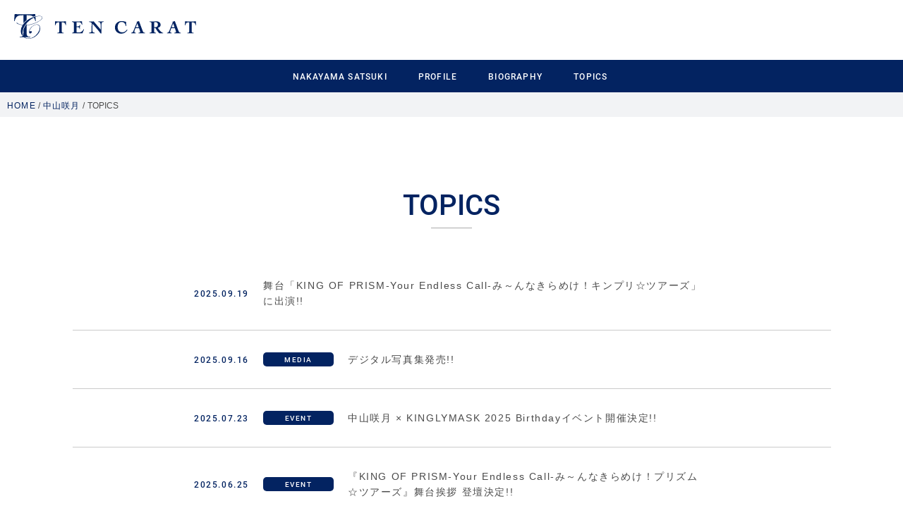

--- FILE ---
content_type: text/html
request_url: https://tencarat.com/talent/talent059/topics/?id=4106
body_size: 5320
content:

<input type="hidden" id="maxPage" value="" />

























<!DOCTYPE html>
<html lang="ja">

<head>
	<meta charset="UTF-8">
	<meta http-equiv="X-UA-Compatible" content="IE=edge">
	<meta name="format-detection" content="telephone=no,address=no,email=no">
	<meta name="viewport" content="width=device-width, initial-scale=1.0">

	<title>TOPICS | 中山咲月 | TEN CARAT MOBILE</title>


	<!-- facebookのOGPタグ -->
	<meta property="og:site_name" content="" />
	<meta property="og:url" content="" />
	<meta property="og:type" content="web" />
	<meta property="og:title" content="" />
	<meta property="og:description" content="TEN CARAT MOBILE" />
	<meta property="og:image" content="https://tencarat.com/_assets/img/ogpimage.jpg" />
	<meta property="fb:app_id" content="" />
	<meta property="og:locale" content="ja_JP" />

	<!-- twitterのOGPタグ -->
	<meta name="twitter:card" content="summary_large_image">
	<meta name="twitter:site" content="@nacchan_h0528" />
	<meta name="twitter:description" content="TEN CARAT MOBILE" />
	<meta name="twitter:image:src" content="https://tencarat.com/_assets/img/ogpimage.jpg" />

	<link rel="icon" href="/favicon.ico" type="image/x-icon" />
	<link rel="Shortcut Icon" type="img/x-icon" href="/favicon.ico" />
	<link rev="made" href="" />
	<link rel="apple-touch-icon" href="/_assets/img/apple-touch-icon.png" />

	<script src="https://kit.fontawesome.com/f4347ddf47.js" crossorigin="anonymous"></script>


	
	<link rel="stylesheet" href="/stylesheets/screen.css">
	<link rel="stylesheet" href="/_assets/css/app.css?25042401" />

</head>

<body class="preload ">
		<div id="splash">
	<div id="splash-logo"><img src="/_assets/img/logo_2.svg" alt="TEN CARAT"></div>
	<!--/splash--></div>
	<!-- <div class="splashbg"></div> -->

	<!-- header -->
	<header id="tenm-header" class="tenm-header">
		<div class="tenm-header--top">
			<div class="tenm-header--sitename">
				<h1><a href="/"><img src="/_assets/img/logo.svg" alt="TEN CARAT"></a></h1>
			</div>
			<!-- <p>
			中山咲月			</p> -->
					</div>

		<div class="tenm-header--menu tenm-pc">
			<nav class="tenm-header--nav tenm-header--inner f-roboto--m">



				
					<ul>
						<li><a href="/talent/talent059/" class="">NAKAYAMA SATSUKI</a></li>
						<li><a href="/talent/talent059/#profile" class="">PROFILE</a></li>
						<li><a href="/talent/talent059/#biography-free" class="">BIOGRAPHY</a></li>
						<!-- <li><a href="/#blog-free" class="">BLOG</a></li> -->
						<li><a href="/talent/talent059/topics/" class="">TOPICS</a></li>
						<li class="tenm-header--navfc">
							
						</li>
					</ul>
				



			</nav>
		</div>


		<div class="tenm-header--menu-sp tenm-sp">
			<div class="tenm-header--hamburger" id="js-menu">
				<div class="tenm-header--hamburgerIcon">
					<div>
						<span class="tenm-burger-1"></span>
						<span class="tenm-burger-2"></span>
						<p>MENU</p>
					</div>
				</div>
			</div>

			<nav class="tenm-header--nav tenm-header--inner f-roboto--m">
				<div class="tenm-fc--fcButton">
											<a href="/login.php" class="btn btn-join">新規会員登録 <span class="f-roboto--m">JOIN</span></a>
						<a href="/login.php" class="btn btn-login">すでに会員の方はこちら <span class="f-roboto--m">LOGIN</span></a>
									</div>

				
					<ul class="tenm-header--navFree">
						<li><a href="/talent/talent059/" class="">NAKAYAMA SATSUKI</a></li>
						<li><a href="/talent/talent059/#profile" class="">PROFILE</a></li>
						<li><a href="/talent/talent059/#biography-free" class="">BIOGRAPHY</a></li>
						<!-- <li><a href="/#blog-free" class="">BLOG</a></li> -->
						<li><a href="/talent/talent059/news/" class="">TOPICS</a></li>
					</ul>
					
											</nav>
		</div>
	</header>

	<!-- header end -->

			<nav class="breadcrumblist">
			<ul class="breadcrumb__list" itemscope itemtype="https://schema.org/BreadcrumbList">
									<li class="breadcrumb__item" itemprop="itemListElement" itemscope itemtype="https://schema.org/ListItem">
													<a itemprop="item" href="/"><span itemprop="name">HOME</span></a> /
												<meta itemprop="position" content="1" />
					</li>
									<li class="breadcrumb__item" itemprop="itemListElement" itemscope itemtype="https://schema.org/ListItem">
													<a itemprop="item" href="../"><span itemprop="name">中山咲月</span></a> /
												<meta itemprop="position" content="2" />
					</li>
									<li class="breadcrumb__item" itemprop="itemListElement" itemscope itemtype="https://schema.org/ListItem">
													TOPICS												<meta itemprop="position" content="3" />
					</li>
							</ul>
		</nav>
		<!-- <nav class="breadcrumblist">
<ul class="breadcrumb__list" itemscope itemtype="https://schema.org/BreadcrumbList">
  <li class="breadcrumb__item" itemprop="itemListElement" itemscope itemtype="https://schema.org/ListItem">
    <a itemprop="item" href="/"><span  itemprop="name">HOME</span></a>
    <meta itemprop="position" content="1" />
  </li>
  <li class="breadcrumb__item" itemprop="itemListElement" itemscope itemtype="https://schema.org/ListItem">
    <a itemprop="item" href="../"><span itemprop="name"></span></a>
    <meta itemprop="position" content="2" />
  </li> 
  <li class="breadcrumb__item" itemprop="itemListElement" itemscope itemtype="https://schema.org/ListItem">
    <a itemprop="item" href="../../"><span itemprop="name">/ 中山咲月</span></a>
    <meta itemprop="position" content="3" />
  </li>
  <li class="breadcrumb__item" itemprop="itemListElement" itemscope itemtype="https://schema.org/ListItem">
    <a itemprop="item" href="../../../"><span itemprop="name"></span></a>
    <meta itemprop="position" content="4" />
  </li>
  <li class="breadcrumb__item" itemprop="itemListElement" itemscope itemtype="https://schema.org/ListItem">
    <a itemprop="item" href="../../../"><span itemprop="name"></span></a>
    <meta itemprop="position" content="5" />
  </li>
  <li class="breadcrumb__item" itemprop="itemListElement" itemscope itemtype="https://schema.org/ListItem">
    <a itemprop="item" href="../../../"><span itemprop="name"></span></a>
    <meta itemprop="position" content="6" />
  </li>
  <li class="breadcrumb__item"></li>
</ul>

</nav> -->

	


<link rel="stylesheet" href="../../assets/template002/stylesheets/style.css">


<!-- <nav class="breadcrumblist">

<ul class="breadcrumb__list" itemscope itemtype="https://schema.org/BreadcrumbList">
  <li class="breadcrumb__item" itemprop="itemListElement" itemscope itemtype="https://schema.org/ListItem">
    <a itemprop="item" href="/"><span  itemprop="name">HOME</span></a>
    <meta itemprop="position" content="1" />
  </li>
  <li class="breadcrumb__item" itemprop="itemListElement" itemscope itemtype="https://schema.org/ListItem">
    <a itemprop="item" href="/"><span itemprop="name">中山咲月</span></a>
    <meta itemprop="position" content="2" />
  </li>
  <li class="breadcrumb__item"></li>
</ul>

</nav> -->



<div id="luxy" data-speed-y="5" data-offset="-50">
    <!-- talent header start -->
    <!-- <aside class="tenm-talent--header">
            <div class="tenm-talent--headerName tenm-cmn-inner">
                    <nav class="breadcrumblist">
                        <ul>
                            <li><a href="../" class="">中山咲月</a></li>
                        </ul>
                    </nav>
            </div>
        </aside> -->
        <!-- talent header end -->

        <main class="tenm-main">
            <article class="tenm-wrap tenm-article">


                <!-- topics start -->
                <section class="tenm-topics fadeIn">
                    <div class="tenm-talent--head">
                        <h2 class="tenm-ttl">
                            <span>TOPICS</span>
                        </h2>
                    </div>
                    <div class="tenm-topic tenm-cmn-inner">
                          <ul class="tenm-topic--list" id="tenm-sortList">
                            <li class="tenm-topic--listItem tenm-sortListItem 2 is-show" style="opacity: 1;">
  <a href="/talent/talent059/topics/detail.php?id=7279" class="">
    <div class="tenm-topic--txt">
      <time class="deta f-roboto--m">2025.09.19</time>
      <div class="cate-wp">
      </div>
      <p class="text">舞台「KING OF PRISM-Your Endless Call-み～んなきらめけ！キンプリ☆ツアーズ」に出演!!</p>
    </div>
  </a>
</li>
<li class="tenm-topic--listItem tenm-sortListItem 2 is-show" style="opacity: 1;">
  <a href="/talent/talent059/topics/detail.php?id=7079" class="">
    <div class="tenm-topic--txt">
      <time class="deta f-roboto--m">2025.09.16</time>
      <div class="cate-wp">
        <span class="cate f-roboto--m">MEDIA</span>
      </div>
      <p class="text">デジタル写真集発売!!</p>
    </div>
  </a>
</li>
<li class="tenm-topic--listItem tenm-sortListItem 2 is-show" style="opacity: 1;">
  <a href="/talent/talent059/topics/detail.php?id=7136" class="">
    <div class="tenm-topic--txt">
      <time class="deta f-roboto--m">2025.07.23</time>
      <div class="cate-wp">
        <span class="cate f-roboto--m">EVENT</span>
      </div>
      <p class="text">中山咲月 × KINGLYMASK 2025 Birthdayイベント開催決定!!</p>
    </div>
  </a>
</li>
<li class="tenm-topic--listItem tenm-sortListItem 2 is-show" style="opacity: 1;">
  <a href="/talent/talent059/topics/detail.php?id=7112" class="">
    <div class="tenm-topic--txt">
      <time class="deta f-roboto--m">2025.06.25</time>
      <div class="cate-wp">
        <span class="cate f-roboto--m">EVENT</span>
      </div>
      <p class="text">『KING OF PRISM-Your Endless Call-み～んなきらめけ！プリズム☆ツアーズ』舞台挨拶 登壇決定!!</p>
    </div>
  </a>
</li>
<li class="tenm-topic--listItem tenm-sortListItem 2 is-show" style="opacity: 1;">
  <a href="/talent/talent059/topics/detail.php?id=7033" class="">
    <div class="tenm-topic--txt">
      <time class="deta f-roboto--m">2025.06.16</time>
      <div class="cate-wp">
        <span class="cate f-roboto--m">EVENT</span>
      </div>
      <p class="text">夏休み特別企画！ 「ゼロワン Others 仮面ライダー滅亡迅雷」上映会情報!!</p>
    </div>
  </a>
</li>
<li class="tenm-topic--listItem tenm-sortListItem 2 is-show" style="opacity: 1;">
  <a href="/talent/talent059/topics/detail.php?id=7035" class="">
    <div class="tenm-topic--txt">
      <time class="deta f-roboto--m">2025.06.02</time>
      <div class="cate-wp">
        <span class="cate f-roboto--m">EVENT</span>
      </div>
      <p class="text">「KING OF PRISM-Your Endless Call-み～んなきらめけ！プリズム☆ツアーズ」公開記念舞台挨拶 &amp;amp;ライブビューイング決定!!</p>
    </div>
  </a>
</li>
<li class="tenm-topic--listItem tenm-sortListItem 2 is-show" style="opacity: 1;">
  <a href="/talent/talent059/topics/detail.php?id=6906" class="">
    <div class="tenm-topic--txt">
      <time class="deta f-roboto--m">2025.04.03</time>
      <div class="cate-wp">
        <span class="cate f-roboto--m">EVENT</span>
      </div>
      <p class="text">フォトエッセー「無性愛」オンラインサイン会 開催決定!!</p>
    </div>
  </a>
</li>
<li class="tenm-topic--listItem tenm-sortListItem 2 is-show" style="opacity: 1;">
  <a href="/talent/talent059/topics/detail.php?id=6838" class="">
    <div class="tenm-topic--txt">
      <time class="deta f-roboto--m">2025.03.21</time>
      <div class="cate-wp">
        <span class="cate f-roboto--m">MEDIA</span>
      </div>
      <p class="text">掲載情報!!</p>
    </div>
  </a>
</li>
<li class="tenm-topic--listItem tenm-sortListItem 2 is-show" style="opacity: 1;">
  <a href="/talent/talent059/topics/detail.php?id=6830" class="">
    <div class="tenm-topic--txt">
      <time class="deta f-roboto--m">2025.03.19</time>
      <div class="cate-wp">
      </div>
      <p class="text">「KING OF PRISM-Your Endless Call-み～んなきらめけ！プリズム☆ツアーズ」に声の出演!!</p>
    </div>
  </a>
</li>
<li class="tenm-topic--listItem tenm-sortListItem 2 is-show" style="opacity: 1;">
  <a href="/talent/talent059/topics/detail.php?id=6381" class="">
    <div class="tenm-topic--txt">
      <time class="deta f-roboto--m">2025.03.09</time>
      <div class="cate-wp">
      </div>
      <p class="text">「演劇『ライチ☆光クラブ』2025」情報!!</p>
    </div>
  </a>
</li>
<li class="tenm-topic--listItem tenm-sortListItem 2 is-show" style="opacity: 1;">
  <a href="/talent/talent059/topics/detail.php?id=6571" class="">
    <div class="tenm-topic--txt">
      <time class="deta f-roboto--m">2024.12.17</time>
      <div class="cate-wp">
      </div>
      <p class="text">「チェリまほ The Musical ～30歳まで童貞だと魔法使いになれるらしい～」に出演!!</p>
    </div>
  </a>
</li>
<li class="tenm-topic--listItem tenm-sortListItem 2 is-show" style="opacity: 1;">
  <a href="/talent/talent059/topics/detail.php?id=6557" class="">
    <div class="tenm-topic--txt">
      <time class="deta f-roboto--m">2024.12.10</time>
      <div class="cate-wp">
        <span class="cate f-roboto--m">MEDIA</span>
      </div>
      <p class="text">掲載情報!!</p>
    </div>
  </a>
</li>
<li class="tenm-topic--listItem tenm-sortListItem 2 is-show" style="opacity: 1;">
  <a href="/talent/talent059/topics/detail.php?id=6470" class="">
    <div class="tenm-topic--txt">
      <time class="deta f-roboto--m">2024.10.25</time>
      <div class="cate-wp">
        <span class="cate f-roboto--m">MEDIA</span>
      </div>
      <p class="text">掲載情報!!</p>
    </div>
  </a>
</li>
<li class="tenm-topic--listItem tenm-sortListItem 2 is-show" style="opacity: 1;">
  <a href="/talent/talent059/topics/detail.php?id=6469" class="">
    <div class="tenm-topic--txt">
      <time class="deta f-roboto--m">2024.10.25</time>
      <div class="cate-wp">
        <span class="cate f-roboto--m">MEDIA</span>
      </div>
      <p class="text">掲載情報!!</p>
    </div>
  </a>
</li>
<li class="tenm-topic--listItem tenm-sortListItem 2 is-show" style="opacity: 1;">
  <a href="/talent/talent059/topics/detail.php?id=6320" class="">
    <div class="tenm-topic--txt">
      <time class="deta f-roboto--m">2024.08.25</time>
      <div class="cate-wp">
        <span class="cate f-roboto--m">EVENT</span>
      </div>
      <p class="text">中山咲月 × KINGLYMASK Birthdayイベント 開催決定!!</p>
    </div>
  </a>
</li>
<li class="tenm-topic--listItem tenm-sortListItem 2 is-show" style="opacity: 1;">
  <a href="/talent/talent059/topics/detail.php?id=6273" class="">
    <div class="tenm-topic--txt">
      <time class="deta f-roboto--m">2024.08.02</time>
      <div class="cate-wp">
        <span class="cate f-roboto--m">EVENT</span>
      </div>
      <p class="text">ミュージカル「神が僕を創る時」に出演!!</p>
    </div>
  </a>
</li>
<li class="tenm-topic--listItem tenm-sortListItem 2 is-show" style="opacity: 1;">
  <a href="/talent/talent059/topics/detail.php?id=5571" class="">
    <div class="tenm-topic--txt">
      <time class="deta f-roboto--m">2023.11.08</time>
      <div class="cate-wp">
        <span class="cate f-roboto--m">RELEASE</span>
      </div>
      <p class="text">映画「映画刀剣乱舞-黎明-」 Blu-ray＆DVD発売決定!!</p>
    </div>
  </a>
</li>
<li class="tenm-topic--listItem tenm-sortListItem 2 is-show" style="opacity: 1;">
  <a href="/talent/talent059/topics/detail.php?id=5210" class="">
    <div class="tenm-topic--txt">
      <time class="deta f-roboto--m">2023.09.13</time>
      <div class="cate-wp">
      </div>
      <p class="text">ドラマストリーム「埼玉のホスト」最終回（9/19）放送!!</p>
    </div>
  </a>
</li>
<li class="tenm-topic--listItem tenm-sortListItem 2 is-show" style="opacity: 1;">
  <a href="/talent/talent059/topics/detail.php?id=5354" class="">
    <div class="tenm-topic--txt">
      <time class="deta f-roboto--m">2023.08.01</time>
      <div class="cate-wp">
        <span class="cate f-roboto--m">EVENT</span>
      </div>
      <p class="text">「KINGLY MASK」1日店長イベント開催決定!!</p>
    </div>
  </a>
</li>
<li class="tenm-topic--listItem tenm-sortListItem 2 is-show" style="opacity: 1;">
  <a href="/talent/talent059/topics/detail.php?id=5280" class="">
    <div class="tenm-topic--txt">
      <time class="deta f-roboto--m">2023.07.23</time>
      <div class="cate-wp">
      </div>
      <p class="text">劇団マカリスター番外公演「劇団マカリスター短編集」に出演!!</p>
    </div>
  </a>
</li>
<li class="tenm-topic--listItem tenm-sortListItem 2 is-show" style="opacity: 1;">
  <a href="/talent/talent059/topics/detail.php?id=5149" class="">
    <div class="tenm-topic--txt">
      <time class="deta f-roboto--m">2023.06.22</time>
      <div class="cate-wp">
        <span class="cate f-roboto--m">MEDIA</span>
      </div>
      <p class="text">掲載情報!!</p>
    </div>
  </a>
</li>
<li class="tenm-topic--listItem tenm-sortListItem 2 is-show" style="opacity: 1;">
  <a href="/talent/talent059/topics/detail.php?id=5191" class="">
    <div class="tenm-topic--txt">
      <time class="deta f-roboto--m">2023.06.15</time>
      <div class="cate-wp">
        <span class="cate f-roboto--m">EVENT</span>
      </div>
      <p class="text">舞台挨拶情報!!</p>
    </div>
  </a>
</li>
<li class="tenm-topic--listItem tenm-sortListItem 2 is-show" style="opacity: 1;">
  <a href="/talent/talent059/topics/detail.php?id=5190" class="">
    <div class="tenm-topic--txt">
      <time class="deta f-roboto--m">2023.06.15</time>
      <div class="cate-wp">
      </div>
      <p class="text">舞台 TXT vol.3 「TQY」に出演!!</p>
    </div>
  </a>
</li>
<li class="tenm-topic--listItem tenm-sortListItem 2 is-show" style="opacity: 1;">
  <a href="/talent/talent059/topics/detail.php?id=5177" class="">
    <div class="tenm-topic--txt">
      <time class="deta f-roboto--m">2023.06.10</time>
      <div class="cate-wp">
      </div>
      <p class="text">舞台「『わたしの幸せな結婚』－帝都陸軍オクツキ奇譚－」に出演!!</p>
    </div>
  </a>
</li>
<li class="tenm-topic--listItem tenm-sortListItem 2 is-show" style="opacity: 1;">
  <a href="/talent/talent059/topics/detail.php?id=4815" class="">
    <div class="tenm-topic--txt">
      <time class="deta f-roboto--m">2023.05.01</time>
      <div class="cate-wp">
      </div>
      <p class="text">映画「タクミくんシリーズ　長い長い物語の始まりの朝。」に出演!!</p>
    </div>
  </a>
</li>
<li class="tenm-topic--listItem tenm-sortListItem 2 is-show" style="opacity: 1;">
  <a href="/talent/talent059/topics/detail.php?id=4995" class="">
    <div class="tenm-topic--txt">
      <time class="deta f-roboto--m">2023.04.21</time>
      <div class="cate-wp">
        <span class="cate f-roboto--m">MEDIA</span>
      </div>
      <p class="text">掲載情報!!</p>
    </div>
  </a>
</li>
<li class="tenm-topic--listItem tenm-sortListItem 2 is-show" style="opacity: 1;">
  <a href="/talent/talent059/topics/detail.php?id=5044" class="">
    <div class="tenm-topic--txt">
      <time class="deta f-roboto--m">2023.04.16</time>
      <div class="cate-wp">
        <span class="cate f-roboto--m">MEDIA</span>
      </div>
      <p class="text">「with online」「with digital」掲載情報!!</p>
    </div>
  </a>
</li>
<li class="tenm-topic--listItem tenm-sortListItem 2 is-show" style="opacity: 1;">
  <a href="/talent/talent059/topics/detail.php?id=4991" class="">
    <div class="tenm-topic--txt">
      <time class="deta f-roboto--m">2023.03.29</time>
      <div class="cate-wp">
      </div>
      <p class="text">「映画刀剣乱舞-黎明-」情報!!</p>
    </div>
  </a>
</li>
<li class="tenm-topic--listItem tenm-sortListItem 2 is-show" style="opacity: 1;">
  <a href="/talent/talent059/topics/detail.php?id=4925" class="">
    <div class="tenm-topic--txt">
      <time class="deta f-roboto--m">2023.03.01</time>
      <div class="cate-wp">
      </div>
      <p class="text">舞台「なんだコイツ」に主演!!</p>
    </div>
  </a>
</li>
<li class="tenm-topic--listItem tenm-sortListItem 2 is-show" style="opacity: 1;">
  <a href="/talent/talent059/topics/detail.php?id=4035" class="">
    <div class="tenm-topic--txt">
      <time class="deta f-roboto--m">2023.02.24</time>
      <div class="cate-wp">
        <span class="cate f-roboto--m">MEDIA</span>
      </div>
      <p class="text">シアターカルチャーマガジン「T.」連載中!!</p>
    </div>
  </a>
</li>
<li class="tenm-topic--listItem tenm-sortListItem 2 is-show" style="opacity: 1;">
  <a href="/talent/talent059/topics/detail.php?id=4832" class="">
    <div class="tenm-topic--txt">
      <time class="deta f-roboto--m">2023.01.26</time>
      <div class="cate-wp">
      </div>
      <p class="text">「映画刀剣乱舞-黎明-」に出演!!</p>
    </div>
  </a>
</li>
<li class="tenm-topic--listItem tenm-sortListItem 2 is-show" style="opacity: 1;">
  <a href="/talent/talent059/topics/detail.php?id=4718" class="">
    <div class="tenm-topic--txt">
      <time class="deta f-roboto--m">2022.12.22</time>
      <div class="cate-wp">
        <span class="cate f-roboto--m">MEDIA</span>
      </div>
      <p class="text">掲載情報!!</p>
    </div>
  </a>
</li>
<li class="tenm-topic--listItem tenm-sortListItem 2 is-show" style="opacity: 1;">
  <a href="/talent/talent059/topics/detail.php?id=4755" class="">
    <div class="tenm-topic--txt">
      <time class="deta f-roboto--m">2022.12.22</time>
      <div class="cate-wp">
      </div>
      <p class="text">esshimo（エッシーモ）「Fit Fix gel nail」イメージモデルに決定!!</p>
    </div>
  </a>
</li>
<li class="tenm-topic--listItem tenm-sortListItem 2 is-show" style="opacity: 1;">
  <a href="/talent/talent059/topics/detail.php?id=4753" class="">
    <div class="tenm-topic--txt">
      <time class="deta f-roboto--m">2022.12.22</time>
      <div class="cate-wp">
        <span class="cate f-roboto--m">MEDIA</span>
      </div>
      <p class="text">掲載情報!!</p>
    </div>
  </a>
</li>
<li class="tenm-topic--listItem tenm-sortListItem 2 is-show" style="opacity: 1;">
  <a href="/talent/talent059/topics/detail.php?id=4451" class="">
    <div class="tenm-topic--txt">
      <time class="deta f-roboto--m">2022.08.28</time>
      <div class="cate-wp">
        <span class="cate f-roboto--m">MEDIA</span>
      </div>
      <p class="text">TV出演情報!!</p>
    </div>
  </a>
</li>
<li class="tenm-topic--listItem tenm-sortListItem 2 is-show" style="opacity: 1;">
  <a href="/talent/talent059/topics/detail.php?id=4361" class="">
    <div class="tenm-topic--txt">
      <time class="deta f-roboto--m">2022.07.14</time>
      <div class="cate-wp">
        <span class="cate f-roboto--m">MEDIA</span>
      </div>
      <p class="text">YouTubeチャンネル スタート!!</p>
    </div>
  </a>
</li>
<li class="tenm-topic--listItem tenm-sortListItem 2 is-show" style="opacity: 1;">
  <a href="/talent/talent059/topics/detail.php?id=4257" class="">
    <div class="tenm-topic--txt">
      <time class="deta f-roboto--m">2022.06.17</time>
      <div class="cate-wp">
        <span class="cate f-roboto--m">MEDIA</span>
      </div>
      <p class="text">掲載情報!!</p>
    </div>
  </a>
</li>
<li class="tenm-topic--listItem tenm-sortListItem 2 is-show" style="opacity: 1;">
  <a href="/talent/talent059/topics/detail.php?id=4043" class="">
    <div class="tenm-topic--txt">
      <time class="deta f-roboto--m">2022.06.03</time>
      <div class="cate-wp">
      </div>
      <p class="text">MBSドラマシャワー「不幸くんはキスするしかない！」Blu-ray BOX &amp;amp; DVD BOX 発売決定!!</p>
    </div>
  </a>
</li>
<li class="tenm-topic--listItem tenm-sortListItem 2 is-show" style="opacity: 1;">
  <a href="/talent/talent059/topics/detail.php?id=4194" class="">
    <div class="tenm-topic--txt">
      <time class="deta f-roboto--m">2022.05.18</time>
      <div class="cate-wp">
        <span class="cate f-roboto--m">MEDIA</span>
      </div>
      <p class="text">掲載情報!!</p>
    </div>
  </a>
</li>
<li class="tenm-topic--listItem tenm-sortListItem 2 is-show" style="opacity: 1;">
  <a href="/talent/talent059/topics/detail.php?id=4106" class="">
    <div class="tenm-topic--txt">
      <time class="deta f-roboto--m">2022.04.13</time>
      <div class="cate-wp">
        <span class="cate f-roboto--m">RELEASE</span>
      </div>
      <p class="text">「仮面ライダー 50th Anniversary SONG BEST BOX」に参加!!</p>
    </div>
  </a>
</li>
<li class="tenm-topic--listItem tenm-sortListItem 2 is-show" style="opacity: 1;">
  <a href="/talent/talent059/topics/detail.php?id=4102" class="">
    <div class="tenm-topic--txt">
      <time class="deta f-roboto--m">2022.04.12</time>
      <div class="cate-wp">
        <span class="cate f-roboto--m">MEDIA</span>
      </div>
      <p class="text">掲載情報!!</p>
    </div>
  </a>
</li>
<li class="tenm-topic--listItem tenm-sortListItem 2 is-show" style="opacity: 1;">
  <a href="/talent/talent059/topics/detail.php?id=4094" class="">
    <div class="tenm-topic--txt">
      <time class="deta f-roboto--m">2022.04.08</time>
      <div class="cate-wp">
      </div>
      <p class="text">舞台「アナザー・カントリー」に出演!!</p>
    </div>
  </a>
</li>
<li class="tenm-topic--listItem tenm-sortListItem 2 is-show" style="opacity: 1;">
  <a href="/talent/talent059/topics/detail.php?id=4075" class="">
    <div class="tenm-topic--txt">
      <time class="deta f-roboto--m">2022.03.30</time>
      <div class="cate-wp">
      </div>
      <p class="text">GQ JAPAN「マーク ジェイコブス」『ザ モノグラム コレクション』ヴィジュアルに出演!!</p>
    </div>
  </a>
</li>
<li class="tenm-topic--listItem tenm-sortListItem 2 is-show" style="opacity: 1;">
  <a href="/talent/talent059/topics/detail.php?id=4037" class="">
    <div class="tenm-topic--txt">
      <time class="deta f-roboto--m">2022.03.15</time>
      <div class="cate-wp">
      </div>
      <p class="text">「TOMO KOIZUMI 2023 Collection」に出演!!</p>
    </div>
  </a>
</li>
<li class="tenm-topic--listItem tenm-sortListItem 2 is-show" style="opacity: 1;">
  <a href="/talent/talent059/topics/detail.php?id=3994" class="">
    <div class="tenm-topic--txt">
      <time class="deta f-roboto--m">2022.02.24</time>
      <div class="cate-wp">
        <span class="cate f-roboto--m">EVENT</span>
      </div>
      <p class="text">「マイナビ 第34回 東京ガールズコレクション 2022 SPRING/SUMMER」に出演!!</p>
    </div>
  </a>
</li>
<li class="tenm-topic--listItem tenm-sortListItem 2 is-show" style="opacity: 1;">
  <a href="/talent/talent059/topics/detail.php?id=3966" class="">
    <div class="tenm-topic--txt">
      <time class="deta f-roboto--m">2022.02.09</time>
      <div class="cate-wp">
        <span class="cate f-roboto--m">MEDIA</span>
      </div>
      <p class="text">掲載情報!!</p>
    </div>
  </a>
</li>
<li class="tenm-topic--listItem tenm-sortListItem 2 is-show" style="opacity: 1;">
  <a href="/talent/talent059/topics/detail.php?id=3961" class="">
    <div class="tenm-topic--txt">
      <time class="deta f-roboto--m">2022.02.07</time>
      <div class="cate-wp">
        <span class="cate f-roboto--m">RELEASE</span>
      </div>
      <p class="text">フォトエッセイ「無性愛」電子版　配信スタート!!</p>
    </div>
  </a>
</li>
<li class="tenm-topic--listItem tenm-sortListItem 2 is-show" style="opacity: 1;">
  <a href="/talent/talent059/topics/detail.php?id=3904" class="">
    <div class="tenm-topic--txt">
      <time class="deta f-roboto--m">2021.12.20</time>
      <div class="cate-wp">
        <span class="cate f-roboto--m">MEDIA</span>
      </div>
      <p class="text">掲載情報!!</p>
    </div>
  </a>
</li>
<li class="tenm-topic--listItem tenm-sortListItem 2 is-show" style="opacity: 1;">
  <a href="/talent/talent059/topics/detail.php?id=3905" class="">
    <div class="tenm-topic--txt">
      <time class="deta f-roboto--m">2021.09.17</time>
      <div class="cate-wp">
        <span class="cate f-roboto--m">RELEASE</span>
      </div>
      <p class="text">フォトエッセー「無性愛」発売!!</p>
    </div>
  </a>
</li>
                          </ul>
                          
                             <!-- <div class="pager">
                                <ul id="tenm-paging" class="tenm-pagenation">
                                    <li><a class="jp-previous"></a></li>
                                    <li><a class="">1</a></li>
                                    <li><a href="#" class="">2</a></li>
                                    <li><span>3</span></li>
                                    <li><a>4</a></li>
                                    <li><a class="jp-next"></a></li>
                                </ul>
                            </div> -->
                            <div class="pager"><ul id="tenm-paging" class="tenm-pagination"></ul></div>
                    </div>
                </div>
            </section>
            <!-- topics end -->


        </article>
    </main>
</div>


<footer class="tenm-footer">
    <div class="tenm-footer--top tenm-footer--inner">
        
        <ul class="tenm-footer--topmenu f-roboto--m">
            <li><a href="/">TOP</a></li>
            <li><a href="/talent/">TALENT LIST</a></li>
            <li><a href="/news/">NEWS</a></li>
        </ul>
        <ul class="tenm-footer--topfcmenu f-roboto--m">
            <li class="tenm-footer--topfcmenuTitle">MEMBER MENU</li>
            <li><a href="/mypage/">MYPAGE</a></li>
            <li><a href="/wallpaper/">CALLENDAR</a></li>
            <li><a href="/gallery/">GALLERY</a></li>
            <li><a href="/diary/">BLOG</a></li>
            <li><a href="/staffblog/">STAFF BLOG</a></li>
            <li><a href="/movie/">MOVIE</a></li>
            <li><a href="/fanmail/">FANMAIL</a></li>
        </ul>

        <div class="tenm-footer--logo">
            <a href="/"><img src="/_assets/img/logo_2.svg" alt="TEN CARAT"></a>
        </div>
        <p class="tenm-footer--copy f-roboto--m">掲載されている全てのコンテンツの無断転載を禁じます。<br>&copy; TEN CARAT All Rights Reserved.<br> powered by <a href="https://etb-rights.com" target="_blank">ETB RIGHTS</a></p>
        
    </div>
    <div class="tenm-footer--bottom">
        <ul class="tenm-footer--bottommenu tenm-footer--inner">
            <li><a href="/login.php">会員登録</a></li>
            <li><a href="/mypage/">マイページ</a></li>
            <li><a href="/kiyaku.php">利用規約</a></li>
            <li><a href="/faq/">よくある質問/お問合せ</a></li>
            <li><a href="/device.php">対応端末一覧</a></li>
            <li><a href="/login.php?for=cancel">会員退会</a></li>
        </ul>
    </div>
    
</footer>



<script src="https://cdnjs.cloudflare.com/ajax/libs/jquery/3.5.1/jquery.min.js"></script>
<script src="https://cdnjs.cloudflare.com/ajax/libs/underscore.js/1.13.2/underscore-min.js" integrity="sha512-anTuWy6G+usqNI0z/BduDtGWMZLGieuJffU89wUU7zwY/JhmDzFrfIZFA3PY7CEX4qxmn3QXRoXysk6NBh5muQ==" crossorigin="anonymous" referrerpolicy="no-referrer"></script>
<script src="https://cdnjs.cloudflare.com/ajax/libs/slick-carousel/1.9.0/slick.min.js"></script>
<script src="https://cdnjs.cloudflare.com/ajax/libs/remodal/1.1.1/remodal.min.js" integrity="sha512-a/KwXZUMuN0N2aqT/nuvYp6mg1zKg8OfvovbIlh4ByLw+BJ4sDrJwQM/iSOd567gx+yS0pQixA4EnxBlHgrL6A==" crossorigin="anonymous"></script>
<script src="/_assets/js/libs/jquery.simpleTicker.min.js"></script>
<script src="/_assets/js/libs/luxy.min.js"></script>
<script src="/_assets/js/jPages/jPages.min.js"></script>
<script src="/_assets/js/libs/jquery.bxslider.min.js"></script>
<script src="/_assets/js/app.js?20220817"></script>



<script>
  (function(i,s,o,g,r,a,m){i['GoogleAnalyticsObject']=r;i[r]=i[r]||function(){
  (i[r].q=i[r].q||[]).push(arguments)},i[r].l=1*new Date();a=s.createElement(o),
  m=s.getElementsByTagName(o)[0];a.async=1;a.src=g;m.parentNode.insertBefore(a,m)
  })(window,document,'script','//www.google-analytics.com/analytics.js','ga');

  ga('create', 'UA-41706400-29', 'auto');
  ga('send', 'pageview');

</script>


</body>

</html>

--- FILE ---
content_type: text/css
request_url: https://tencarat.com/stylesheets/screen.css
body_size: 4170
content:
@charset "UTF-8";
/* Welcome to Compass.
 * In this file you should write your main styles. (or centralize your imports)
 * Import this file using the following HTML or equivalent:
 * <link href="/stylesheets/screen.css" media="screen, projection" rel="stylesheet" type="text/css" /> */
/* line 5, ../../../../../Library/Ruby/Gems/2.0.0/gems/compass-core-1.0.1/stylesheets/compass/reset/_utilities.scss */
html, body, div, span, applet, object, iframe,
h1, h2, h3, h4, h5, h6, p, blockquote, pre,
a, abbr, acronym, address, big, cite, code,
del, dfn, em, img, ins, kbd, q, s, samp,
small, strike, strong, sub, sup, tt, var,
b, u, i, center,
dl, dt, dd, ol, ul, li,
fieldset, form, label, legend,
table, caption, tbody, tfoot, thead, tr, th, td,
article, aside, canvas, details, embed,
figure, figcaption, footer, header, hgroup,
menu, nav, output, ruby, section, summary,
time, mark, audio, video {
  margin: 0;
  padding: 0;
  border: 0;
  font: inherit;
  font-size: 100%;
  vertical-align: baseline;
}

/* line 22, ../../../../../Library/Ruby/Gems/2.0.0/gems/compass-core-1.0.1/stylesheets/compass/reset/_utilities.scss */
html {
  line-height: 1;
}

/* line 24, ../../../../../Library/Ruby/Gems/2.0.0/gems/compass-core-1.0.1/stylesheets/compass/reset/_utilities.scss */
ol, ul {
  list-style: none;
}

/* line 26, ../../../../../Library/Ruby/Gems/2.0.0/gems/compass-core-1.0.1/stylesheets/compass/reset/_utilities.scss */
table {
  border-collapse: collapse;
  border-spacing: 0;
}

/* line 28, ../../../../../Library/Ruby/Gems/2.0.0/gems/compass-core-1.0.1/stylesheets/compass/reset/_utilities.scss */
caption, th, td {
  text-align: left;
  font-weight: normal;
  vertical-align: middle;
}

/* line 30, ../../../../../Library/Ruby/Gems/2.0.0/gems/compass-core-1.0.1/stylesheets/compass/reset/_utilities.scss */
q, blockquote {
  quotes: none;
}
/* line 103, ../../../../../Library/Ruby/Gems/2.0.0/gems/compass-core-1.0.1/stylesheets/compass/reset/_utilities.scss */
q:before, q:after, blockquote:before, blockquote:after {
  content: "";
  content: none;
}

/* line 32, ../../../../../Library/Ruby/Gems/2.0.0/gems/compass-core-1.0.1/stylesheets/compass/reset/_utilities.scss */
a img {
  border: none;
}

/* line 116, ../../../../../Library/Ruby/Gems/2.0.0/gems/compass-core-1.0.1/stylesheets/compass/reset/_utilities.scss */
article, aside, details, figcaption, figure, footer, header, hgroup, main, menu, nav, section, summary {
  display: block;
}

/* line 11, ../sass/screen.scss */
body {
  font-family: Verdana, "游ゴシック", YuGothic, "ヒラギノ角ゴ ProN W3", "Hiragino Kaku Gothic ProN", "メイリオ", Meiryo, sans-serif;
  font-size: 12pt;
}

/*-----------------------------------------------------
Header
-----------------------------------------------------*/
/* line 19, ../sass/screen.scss */
header {
  position: fixed;
  width: 100%;
  height: 47.5px;
  background-color: #fff;
  background-image: url("../images/header/header_border.jpg");
  background-repeat: no-repeat;
  background-size: 100% 4.5px;
  -moz-box-shadow: 0 0 5px #000;
  -webkit-box-shadow: 0 0 5px #000;
  box-shadow: 0 0 5px #000;
  z-index: 9999;
  overflow: hidden;
  *zoom: 1;
}
/* line 30, ../sass/screen.scss */
header h1 {
  width: 140px;
  /*height: 21px;*/
  float: left;
  margin-top: 15px;
  margin-left: 10px;
}
/* line 36, ../sass/screen.scss */
header h1 img {
  width: 100%;
  height: auto;
}
/* line 41, ../sass/screen.scss */
header #login {
  float: right;
  margin-right: 10px;
}
/* line 44, ../sass/screen.scss */
header #login img {
  width: 39.5px;
  height: 38px;
  margin-top: 5px;
}

/*-----------------------------------------------------
Wraper
-----------------------------------------------------*/
/* line 55, ../sass/screen.scss */
#wraper {
  padding-top: 57.5px;
}

/*-----------------------------------------------------
Slide
-----------------------------------------------------*/
/* line 63, ../sass/screen.scss */
ul.slides li {
  width: 100%;
}
/* line 65, ../sass/screen.scss */
ul.slides li img {
  width: 100%;
}

/*-----------------------------------------------------
News
-----------------------------------------------------*/
/* line 82, ../sass/screen.scss */
#news {
  margin: 15px 10px 0 10px;
}
/* line 84, ../sass/screen.scss */
#news ul.tabNav {
  overflow: hidden;
  *zoom: 1;
}
/* line 86, ../sass/screen.scss */
#news ul.tabNav li {
  background-color: #EAEAED;
  font-family: 'Arapey', serif;
  width: 50%;
  float: right;
  font-size: 110%;
}
/* line 92, ../sass/screen.scss */
#news ul.tabNav li a {
  color: #2C355C;
  display: block;
  padding: 10px 0;
  text-align: center;
}
/* line 98, ../sass/screen.scss */
#news ul.tabNav li:first-child {
  float: left;
  background: #2C355C;
  background-image: url('[data-uri]');
  background-size: 100%;
  background-image: -webkit-gradient(linear, 50% 0%, 50% 100%, color-stop(0%, #1c213a), color-stop(100%, #2c355c));
  background-image: -moz-linear-gradient(top, #1c213a, #2c355c);
  background-image: -webkit-linear-gradient(top, #1c213a, #2c355c);
  background-image: linear-gradient(to bottom, #1c213a, #2c355c);
  *zoom: 1;
  filter: progid:DXImageTransform.Microsoft.gradient(gradientType=0, startColorstr='#FF1C213A', endColorstr='#FF2C355C');
}
/* line 102, ../sass/screen.scss */
#news ul.tabNav li:first-child a {
  color: #2C355C;
  color: #fff;
}
/* line 107, ../sass/screen.scss */
#news ul.tabNav li a {
  text-decoration: none;
}
/* line 114, ../sass/screen.scss */
#news .tabContent div > ul > li,
#news #list div > ul > li {
  overflow: hidden;
  *zoom: 1;
  margin-bottom: 1px;
}
/* line 117, ../sass/screen.scss */
#news .tabContent div > ul > li a,
#news #list div > ul > li a {
  text-decoration: none;
  color: inherit;
}
/* line 121, ../sass/screen.scss */
#news .tabContent div > ul > li .icon,
#news #list div > ul > li .icon {
  float: left;
  width: 80px;
  margin-right: 10px;
}
/* line 125, ../sass/screen.scss */
#news .tabContent div > ul > li .icon img,
#news #list div > ul > li .icon img {
  width: 100%;
  height: auto;
  vertical-align: bottom;
}
/* line 131, ../sass/screen.scss */
#news .tabContent div > ul > li .text,
#news #list div > ul > li .text {
  padding: 10px;
  font-size: 75%;
  line-height: 1.6em;
}
/* line 135, ../sass/screen.scss */
#news .tabContent div > ul > li .text span.date,
#news #list div > ul > li .text span.date {
  font-size: 90%;
}
/* line 138, ../sass/screen.scss */
#news .tabContent div > ul > li .text strong,
#news #list div > ul > li .text strong {
  font-weight: bold;
}
/* line 143, ../sass/screen.scss */
#news .tabContent div > ul > li.toList,
#news #list div > ul > li.toList {
  text-align: center;
}
/* line 145, ../sass/screen.scss */
#news .tabContent div > ul > li.toList a,
#news #list div > ul > li.toList a {
  display: block;
  padding: 10px 0;
  text-decoration: none;
  font-size: 100%;
}
/* line 151, ../sass/screen.scss */
#news .tabContent div > ul > li.toList a span,
#news #list div > ul > li.toList a span {
  font-family: 'Arapey', serif;
}
/* line 157, ../sass/screen.scss */
#news .tabContent #newsList ul li,
#news #list #newsList ul li {
  width: 100%;
  background: #3d497f;
  background-image: url('[data-uri]');
  background-size: 100%;
  background-image: -webkit-gradient(linear, 50% 0%, 50% 100%, color-stop(0%, #2c355c), color-stop(100%, #3d497f));
  background-image: -moz-linear-gradient(top, #2c355c, #3d497f);
  background-image: -webkit-linear-gradient(top, #2c355c, #3d497f);
  background-image: linear-gradient(to bottom, #2c355c, #3d497f);
  *zoom: 1;
  filter: progid:DXImageTransform.Microsoft.gradient(gradientType=0, startColorstr='#FF2C355C', endColorstr='#FF3D497F');
  color: #fff;
  font-weight: bold;
}
/* line 163, ../sass/screen.scss */
#news .tabContent #newsList ul li.toList a,
#news #list #newsList ul li.toList a {
  color: #fff;
}
/* line 168, ../sass/screen.scss */
#news .tabContent #diaryList ul li,
#news #list #diaryList ul li {
  width: 100%;
  background-color: #EAEAED;
  color: #333;
}
/* line 173, ../sass/screen.scss */
#news .tabContent #diaryList ul li.toList a,
#news #list #diaryList ul li.toList a {
  color: #333;
}

/* line 180, ../sass/screen.scss */
#pagenav {
  padding: 10px 0 20px 0;
  text-align: center;
}

/*-----------------------------------------------------
Special Contents
-----------------------------------------------------*/
/* line 198, ../sass/screen.scss */
#special {
  margin-top: 20px;
}
/* line 200, ../sass/screen.scss */
#special h2 {
  border-top: 1px solid #C9CABB;
  border-bottom: 1px solid #C9CABB;
  background: #E5E1CC;
  background-image: url('[data-uri]');
  background-size: 100%;
  background-image: -webkit-gradient(linear, 50% 0%, 50% 100%, color-stop(0%, #e5e1cc), color-stop(100%, #f6f5ee));
  background-image: -moz-linear-gradient(top, #e5e1cc, #f6f5ee);
  background-image: -webkit-linear-gradient(top, #e5e1cc, #f6f5ee);
  background-image: linear-gradient(to bottom, #e5e1cc, #f6f5ee);
  *zoom: 1;
  filter: progid:DXImageTransform.Microsoft.gradient(gradientType=0, startColorstr='#FFE5E1CC', endColorstr='#FFF6F5EE');
  color: #8C6900;
  text-align: center;
  font-family: 'Arapey', serif;
  font-size: 160%;
  padding: 15px 0;
}
/* line 210, ../sass/screen.scss */
#special a {
  text-decoration: none;
  color: #414151;
}
/* line 214, ../sass/screen.scss */
#special ul {
  background-color: #E7E3D1;
}
/* line 216, ../sass/screen.scss */
#special ul li {
  border-bottom: 1px solid #C9CABB;
  -moz-box-shadow: white 0 1px 0;
  -webkit-box-shadow: white 0 1px 0;
  box-shadow: white 0 1px 0;
  overflow: hidden;
  *zoom: 1;
  padding: 10px 15px;
}
/* line 222, ../sass/screen.scss */
#special div.premium {
  width: 88.5px;
  position: absolute;
  margin-top: -10px;
  margin-left: -15px;
}
/* line 227, ../sass/screen.scss */
#special div.premium img {
  width: 100%;
  height: auto;
}
/* line 232, ../sass/screen.scss */
#special div.icon {
  width: 43px;
  margin-right: 10px;
  float: left;
}
/* line 236, ../sass/screen.scss */
#special div.icon img {
  width: 100%;
  height: auto;
}
/* line 242, ../sass/screen.scss */
#special div.text h3 {
  font-weight: bold;
  padding-bottom: 10px;
}
/* line 246, ../sass/screen.scss */
#special div.text p {
  font-size: 80%;
}
/* line 250, ../sass/screen.scss */
#special li.login {
  border-bottom: none;
}
/* line 252, ../sass/screen.scss */
#special li.login h3 {
  padding: 10px 0;
  text-align: center;
  color: #D84B99;
  font-weight: bold;
  font-size: 90%;
}
/* line 259, ../sass/screen.scss */
#special li.login .signup {
  display: block;
  width: 280px;
  margin: 10px auto;
}
/* line 263, ../sass/screen.scss */
#special li.login .signup img {
  width: 100%;
  height: auto;
}

/*-----------------------------------------------------
Talent List
-----------------------------------------------------*/
/* line 274, ../sass/screen.scss */
#talentList {
  margin: 20px 10px 0 10px;
}
/* line 276, ../sass/screen.scss */
#talentList h2 {
  font-family: 'Arapey', serif;
  color: #313140;
  font-size: 160%;
  text-align: center;
  margin-bottom: 15px;
}
/* line 284, ../sass/screen.scss */
#talentList .tabNav ul {
  overflow: hidden;
  *zoom: 1;
}
/* line 286, ../sass/screen.scss */
#talentList .tabNav ul li {
  background-color: #F1F1F1;
  float: left;
  text-align: center;
  -moz-border-radius: 5px;
  -webkit-border-radius: 5px;
  border-radius: 5px;
}
/* line 291, ../sass/screen.scss */
#talentList .tabNav ul li a {
  padding: 10px;
  display: block;
  text-decoration: none;
  color: #313140;
}
/* line 298, ../sass/screen.scss */
#talentList .tabNav ul li.active {
  background: #535362;
  background-image: url('[data-uri]');
  background-size: 100%;
  background-image: -webkit-gradient(linear, 50% 0%, 50% 100%, color-stop(0%, #3c3c46), color-stop(100%, #535362));
  background-image: -moz-linear-gradient(top, #3c3c46, #535362);
  background-image: -webkit-linear-gradient(top, #3c3c46, #535362);
  background-image: linear-gradient(to bottom, #3c3c46, #535362);
  *zoom: 1;
  filter: progid:DXImageTransform.Microsoft.gradient(gradientType=0, startColorstr='#FF3C3C46', endColorstr='#FF535362');
}
/* line 300, ../sass/screen.scss */
#talentList .tabNav ul li.active a {
  color: #fff;
}
/* line 305, ../sass/screen.scss */
#talentList .tabNav .actress {
  width: 49%;
  margin-bottom: 5px;
  font-size: 70%;
}
/* line 310, ../sass/screen.scss */
#talentList .tabNav .actor {
  width: 49%;
  margin-bottom: 5px;
  float: right;
  font-size: 70%;
}
/* line 316, ../sass/screen.scss */
#talentList .tabNav .artist {
  width: 49%;
  font-size: 70%;
}
/* line 320, ../sass/screen.scss */
#talentList .tabNav .sports {
  width: 49%;
  float: right;
  font-size: 70%;
}
/* line 326, ../sass/screen.scss */
#talentList .tabContent {
  margin-top: 10px;
  background-color: #F8F8F8;
  overflow: hidden;
  *zoom: 1;
}
/* line 330, ../sass/screen.scss */
#talentList .tabContent > div {
  padding: 5px;
  overflow: hidden;
  *zoom: 1;
}
/* line 334, ../sass/screen.scss */
#talentList .tabContent > div > div {
  width: 33.3%;
  height: 150px;
  float: left;
}
/* line 337, ../sass/screen.scss */
#talentList .tabContent > div > div a {
  display: block;
  padding: 5px;
  color: #313140;
  font-size: 80%;
  text-decoration: none;
}
/* line 344, ../sass/screen.scss */
#talentList .tabContent > div > div img {
  width: 100%;
  height: auto;
}
/* line 348, ../sass/screen.scss */
#talentList .tabContent > div > div .name {
  height: 20px;
}

/*-----------------------------------------------------
Banner
-----------------------------------------------------*/
/* line 358, ../sass/screen.scss */
#banner {
  margin-top: 20px;
  padding: 20px 10px 10px 10px;
  background-color: #20202F;
  border-bottom: 2px solid #666666;
}
/* line 363, ../sass/screen.scss */
#banner > div {
  width: 300px;
  margin: 0 auto 10px;
}
/* line 366, ../sass/screen.scss */
#banner > div img {
  width: 100%;
  height: auto;
}

/*-----------------------------------------------------
Support navigation
-----------------------------------------------------*/
/* line 376, ../sass/screen.scss */
#supportNav {
  background-color: #20202F;
  padding-bottom: 20px;
}
/* line 381, ../sass/screen.scss */
#supportNav ul li a {
  display: block;
  padding: 10px 15px;
  color: #fff;
  border-bottom: 1px solid #666;
  text-decoration: none;
}
/* line 388, ../sass/screen.scss */
#supportNav ul li .attention {
  width: 85%;
  margin: 0 auto;
  margin-top: 20px;
  padding: 10px;
  border: 1px solid #313040;
  color: #B8B8C7;
  font-size: 80%;
  line-height: 1.6em;
}

/*-----------------------------------------------------
Footer navigation
-----------------------------------------------------*/
/* line 411, ../sass/screen.scss */
#footIcons,
#navIcons {
  background: #202742;
  background-image: url('[data-uri]');
  background-size: 100%;
  background-image: -webkit-gradient(linear, 50% 0%, 50% 100%, color-stop(0%, #272f50), color-stop(100%, #202742));
  background-image: -moz-linear-gradient(top, #272f50, #202742);
  background-image: -webkit-linear-gradient(top, #272f50, #202742);
  background-image: linear-gradient(to bottom, #272f50, #202742);
  *zoom: 1;
  filter: progid:DXImageTransform.Microsoft.gradient(gradientType=0, startColorstr='#FF272F50', endColorstr='#FF202742');
}
/* line 414, ../sass/screen.scss */
#footIcons .icons,
#navIcons .icons {
  overflow: hidden;
  position: relative;
}
/* line 417, ../sass/screen.scss */
#footIcons .icons ul,
#navIcons .icons ul {
  overflow: hidden;
  *zoom: 1;
  position: relative;
  float: left;
  left: 50%;
  overflow: visible;
}
/* line 423, ../sass/screen.scss */
#footIcons .icons ul li,
#navIcons .icons ul li {
  width: 64px;
  float: left;
  position: relative;
  left: -50%;
  background: #202742;
  background-image: url('[data-uri]');
  background-size: 100%;
  background-image: -webkit-gradient(linear, 50% 0%, 50% 100%, color-stop(0%, #272f50), color-stop(100%, #202742));
  background-image: -moz-linear-gradient(top, #272f50, #202742);
  background-image: -webkit-linear-gradient(top, #272f50, #202742);
  background-image: linear-gradient(to bottom, #272f50, #202742);
  *zoom: 1;
  filter: progid:DXImageTransform.Microsoft.gradient(gradientType=0, startColorstr='#FF272F50', endColorstr='#FF202742');
}
/* line 429, ../sass/screen.scss */
#footIcons .icons ul li img,
#navIcons .icons ul li img {
  width: 64px;
  height: auto;
}
/* line 433, ../sass/screen.scss */
#footIcons .icons ul li:nth-child(odd),
#navIcons .icons ul li:nth-child(odd) {
  background: #223770;
  background-image: url('[data-uri]');
  background-size: 100%;
  background-image: -webkit-gradient(linear, 50% 0%, 50% 100%, color-stop(0%, #273f80), color-stop(100%, #223770));
  background-image: -moz-linear-gradient(top, #273f80, #223770);
  background-image: -webkit-linear-gradient(top, #273f80, #223770);
  background-image: linear-gradient(to bottom, #273f80, #223770);
  *zoom: 1;
  filter: progid:DXImageTransform.Microsoft.gradient(gradientType=0, startColorstr='#FF273F80', endColorstr='#FF223770');
}

/* line 441, ../sass/screen.scss */
#navIcons {
  position: fixed;
  bottom: 0;
  width: 100%;
}

/* line 447, ../sass/screen.scss */
#content {
  padding-bottom: 15px;
}
/* line 449, ../sass/screen.scss */
#content h3 {
  font-weight: bold;
  color: #202742;
  padding: 0px 5px;
  border-left: 4px #202742 solid;
  margin: 5px 0;
}
/* line 456, ../sass/screen.scss */
#content p {
  line-height: 1.6em;
  color: #666;
}
/* line 460, ../sass/screen.scss */
#content .btn {
  padding: 10px 0;
  text-align: center;
}

/* line 466, ../sass/screen.scss */
ol {
  line-height: 1.6em;
  list-style: disc;
  margin-left: 20px;
}
/* line 470, ../sass/screen.scss */
ol li {
  padding-top: 15px;
}

/*-----------------------------------------------------
Footer
-----------------------------------------------------*/
/* line 478, ../sass/screen.scss */
#footer {
  background-color: #535363;
  text-align: center;
  color: #B8B8C7;
  font-size: 70%;
  padding: 10px;
}

/*-----------------------------------------------------
Buttons
-----------------------------------------------------*/
/* line 490, ../sass/screen.scss */
.right {
  text-align: right;
}

/* line 494, ../sass/screen.scss */
.center {
  text-align: center;
}

/* line 498, ../sass/screen.scss */
.left {
  text-align: left;
}

/* line 502, ../sass/screen.scss */
.btn_1 {
  padding: 10px 0;
}
/* line 504, ../sass/screen.scss */
.btn_1 a {
  text-decoration: none;
  background: #ccc;
  background-image: url('[data-uri]');
  background-size: 100%;
  background-image: -webkit-gradient(linear, 50% 0%, 50% 100%, color-stop(0%, #d6d6d6), color-stop(100%, #cccccc));
  background-image: -moz-linear-gradient(top, #d6d6d6, #cccccc);
  background-image: -webkit-linear-gradient(top, #d6d6d6, #cccccc);
  background-image: linear-gradient(to bottom, #d6d6d6, #cccccc);
  *zoom: 1;
  filter: progid:DXImageTransform.Microsoft.gradient(gradientType=0, startColorstr='#FFD6D6D6', endColorstr='#FFCCCCCC');
  display: block;
  padding: 10px 10px;
  -moz-border-radius: 5px;
  -webkit-border-radius: 5px;
  border-radius: 5px;
  color: #333;
}


--- FILE ---
content_type: text/css
request_url: https://tencarat.com/_assets/css/app.css?25042401
body_size: 43245
content:
/*!
 * Bootstrap v4.3.1 (https://getbootstrap.com/)
 * Copyright 2011-2019 The Bootstrap Authors
 * Copyright 2011-2019 Twitter, Inc.
 * Licensed under MIT (https://github.com/twbs/bootstrap/blob/master/LICENSE)
 */@import"https://use.typekit.net/hzj4pml.css";:root{--blue: #007bff;--indigo: #6610f2;--purple: #6f42c1;--pink: #e83e8c;--red: #dc3545;--orange: #fd7e14;--yellow: #ffc107;--green: #28a745;--teal: #20c997;--cyan: #17a2b8;--white: #fff;--gray: #6c757d;--gray-dark: #343a40;--primary: #000;--secondary: #363636;--success: #28a745;--info: #17a2b8;--warning: #ffc107;--danger: #dc3545;--light: #f8f9fa;--dark: #343a40;--breakpoint-xs: 0;--breakpoint-sm: 576px;--breakpoint-md: 768px;--breakpoint-lg: 992px;--breakpoint-xl: 1200px;--font-family-sans-serif: -apple-system, BlinkMacSystemFont, "Segoe UI", Roboto, "Helvetica Neue", Arial, "Noto Sans", sans-serif, "Apple Color Emoji", "Segoe UI Emoji", "Segoe UI Symbol", "Noto Color Emoji";--font-family-monospace: SFMono-Regular, Menlo, Monaco, Consolas, "Liberation Mono", "Courier New", monospace}*,*::before,*::after{box-sizing:border-box}html{font-family:sans-serif;line-height:1.15;-webkit-text-size-adjust:100%;-webkit-tap-highlight-color:rgba(0,0,0,0)}article,aside,figcaption,figure,footer,header,hgroup,main,nav,section{display:block}body{margin:0;font-family:-apple-system,BlinkMacSystemFont,"Segoe UI",Roboto,"Helvetica Neue",Arial,"Noto Sans",sans-serif,"Apple Color Emoji","Segoe UI Emoji","Segoe UI Symbol","Noto Color Emoji";font-size:1rem;font-weight:400;line-height:1.5;color:#212529;text-align:left;background-color:#fff}[tabindex="-1"]:focus{outline:0 !important}hr{box-sizing:content-box;height:0;overflow:visible}h1,h2,h3,h4,h5,h6{margin-top:0;margin-bottom:.5rem}p{margin-top:0;margin-bottom:1rem}abbr[title],abbr[data-original-title]{text-decoration:underline;text-decoration:underline dotted;cursor:help;border-bottom:0;text-decoration-skip-ink:none}address{margin-bottom:1rem;font-style:normal;line-height:inherit}ol,ul,dl{margin-top:0;margin-bottom:1rem}ol ol,ul ul,ol ul,ul ol{margin-bottom:0}dt{font-weight:700}dd{margin-bottom:.5rem;margin-left:0}blockquote{margin:0 0 1rem}b,strong{font-weight:bolder}small{font-size:80%}sub,sup{position:relative;font-size:75%;line-height:0;vertical-align:baseline}sub{bottom:-0.25em}sup{top:-0.5em}pre,code,kbd,samp{font-family:SFMono-Regular,Menlo,Monaco,Consolas,"Liberation Mono","Courier New",monospace;font-size:1em}pre{margin-top:0;margin-bottom:1rem;overflow:auto}figure{margin:0 0 1rem}img{vertical-align:middle;border-style:none}svg{overflow:hidden;vertical-align:middle}table{border-collapse:collapse}caption{padding-top:.75rem;padding-bottom:.75rem;color:#6c757d;text-align:left;caption-side:bottom}th{text-align:inherit}label{display:inline-block;margin-bottom:.5rem}button{border-radius:0}button:focus{outline:1px dotted;outline:5px auto -webkit-focus-ring-color}input,button,select,optgroup,textarea{margin:0;font-family:inherit;font-size:inherit;line-height:inherit}button,input{overflow:visible}button,select{text-transform:none}select{word-wrap:normal}button,[type=button],[type=reset],[type=submit]{-webkit-appearance:button}button:not(:disabled),[type=button]:not(:disabled),[type=reset]:not(:disabled),[type=submit]:not(:disabled){cursor:pointer}button::-moz-focus-inner,[type=button]::-moz-focus-inner,[type=reset]::-moz-focus-inner,[type=submit]::-moz-focus-inner{padding:0;border-style:none}input[type=radio],input[type=checkbox]{box-sizing:border-box;padding:0}input[type=date],input[type=time],input[type=datetime-local],input[type=month]{-webkit-appearance:listbox}textarea{overflow:auto;resize:vertical}fieldset{min-width:0;padding:0;margin:0;border:0}legend{display:block;width:100%;max-width:100%;padding:0;margin-bottom:.5rem;font-size:1.5rem;line-height:inherit;color:inherit;white-space:normal}progress{vertical-align:baseline}[type=number]::-webkit-inner-spin-button,[type=number]::-webkit-outer-spin-button{height:auto}[type=search]{outline-offset:-2px;-webkit-appearance:none}[type=search]::-webkit-search-decoration{-webkit-appearance:none}::-webkit-file-upload-button{font:inherit;-webkit-appearance:button}output{display:inline-block}summary{display:list-item;cursor:pointer}template{display:none}[hidden]{display:none !important}h1,h2,h3,h4,h5,h6,.h1,.h2,.h3,.h4,.h5,.h6{margin-bottom:.5rem;font-weight:500;line-height:1.2}h1,.h1{font-size:2.5rem}h2,.h2{font-size:2rem}h3,.h3{font-size:1.75rem}h4,.h4{font-size:1.5rem}h5,.h5{font-size:1.25rem}h6,.h6{font-size:1rem}.lead{font-size:1.25rem;font-weight:300}.display-1{font-size:6rem;font-weight:300;line-height:1.2}.display-2{font-size:5.5rem;font-weight:300;line-height:1.2}.display-3{font-size:4.5rem;font-weight:300;line-height:1.2}.display-4{font-size:3.5rem;font-weight:300;line-height:1.2}hr{margin-top:1rem;margin-bottom:1rem;border:0;border-top:1px solid rgba(0,0,0,.1)}small,.small{font-size:80%;font-weight:400}mark,.mark{padding:.2em;background-color:#fcf8e3}.list-unstyled{padding-left:0;list-style:none}.list-inline{padding-left:0;list-style:none}.list-inline-item{display:inline-block}.list-inline-item:not(:last-child){margin-right:.5rem}.initialism{font-size:90%;text-transform:uppercase}.blockquote{margin-bottom:1rem;font-size:1.25rem}.blockquote-footer{display:block;font-size:80%;color:#6c757d}.blockquote-footer::before{content:"— "}.img-fluid{max-width:100%;height:auto}.img-thumbnail{padding:.25rem;background-color:#fff;border:1px solid #dee2e6;border-radius:0;max-width:100%;height:auto}.figure{display:inline-block}.figure-img{margin-bottom:.5rem;line-height:1}.figure-caption{font-size:90%;color:#6c757d}code{font-size:87.5%;color:#e83e8c;word-break:break-word}a>code{color:inherit}kbd{padding:.2rem .4rem;font-size:87.5%;color:#fff;background-color:#212529;border-radius:0}kbd kbd{padding:0;font-size:100%;font-weight:700}pre{display:block;font-size:87.5%;color:#212529}pre code{font-size:inherit;color:inherit;word-break:normal}.pre-scrollable{max-height:340px;overflow-y:scroll}.container{width:100%;padding-right:15px;padding-left:15px;margin-right:auto;margin-left:auto}@media(min-width: 576px){.container{max-width:540px}}@media(min-width: 768px){.container{max-width:720px}}@media(min-width: 992px){.container{max-width:960px}}@media(min-width: 1200px){.container{max-width:1140px}}.container-fluid{width:100%;padding-right:15px;padding-left:15px;margin-right:auto;margin-left:auto}.row{display:flex;flex-wrap:wrap;margin-right:-15px;margin-left:-15px}.no-gutters{margin-right:0;margin-left:0}.no-gutters>.col,.no-gutters>[class*=col-]{padding-right:0;padding-left:0}.col-xl,.col-xl-auto,.col-xl-12,.col-xl-11,.col-xl-10,.col-xl-9,.col-xl-8,.col-xl-7,.col-xl-6,.col-xl-5,.col-xl-4,.col-xl-3,.col-xl-2,.col-xl-1,.col-lg,.col-lg-auto,.col-lg-12,.col-lg-11,.col-lg-10,.col-lg-9,.col-lg-8,.col-lg-7,.col-lg-6,.col-lg-5,.col-lg-4,.col-lg-3,.col-lg-2,.col-lg-1,.col-md,.col-md-auto,.col-md-12,.col-md-11,.col-md-10,.col-md-9,.col-md-8,.col-md-7,.col-md-6,.col-md-5,.col-md-4,.col-md-3,.col-md-2,.col-md-1,.col-sm,.col-sm-auto,.col-sm-12,.col-sm-11,.col-sm-10,.col-sm-9,.col-sm-8,.col-sm-7,.col-sm-6,.col-sm-5,.col-sm-4,.col-sm-3,.col-sm-2,.col-sm-1,.col,.col-auto,.col-12,.col-11,.col-10,.col-9,.col-8,.col-7,.col-6,.col-5,.col-4,.col-3,.col-2,.col-1{position:relative;width:100%;padding-right:15px;padding-left:15px}.col{flex-basis:0;flex-grow:1;max-width:100%}.col-auto{flex:0 0 auto;width:auto;max-width:100%}.col-1{flex:0 0 8.3333333333%;max-width:8.3333333333%}.col-2{flex:0 0 16.6666666667%;max-width:16.6666666667%}.col-3{flex:0 0 25%;max-width:25%}.col-4{flex:0 0 33.3333333333%;max-width:33.3333333333%}.col-5{flex:0 0 41.6666666667%;max-width:41.6666666667%}.col-6{flex:0 0 50%;max-width:50%}.col-7{flex:0 0 58.3333333333%;max-width:58.3333333333%}.col-8{flex:0 0 66.6666666667%;max-width:66.6666666667%}.col-9{flex:0 0 75%;max-width:75%}.col-10{flex:0 0 83.3333333333%;max-width:83.3333333333%}.col-11{flex:0 0 91.6666666667%;max-width:91.6666666667%}.col-12{flex:0 0 100%;max-width:100%}.order-first{order:-1}.order-last{order:13}.order-0{order:0}.order-1{order:1}.order-2{order:2}.order-3{order:3}.order-4{order:4}.order-5{order:5}.order-6{order:6}.order-7{order:7}.order-8{order:8}.order-9{order:9}.order-10{order:10}.order-11{order:11}.order-12{order:12}.offset-1{margin-left:8.3333333333%}.offset-2{margin-left:16.6666666667%}.offset-3{margin-left:25%}.offset-4{margin-left:33.3333333333%}.offset-5{margin-left:41.6666666667%}.offset-6{margin-left:50%}.offset-7{margin-left:58.3333333333%}.offset-8{margin-left:66.6666666667%}.offset-9{margin-left:75%}.offset-10{margin-left:83.3333333333%}.offset-11{margin-left:91.6666666667%}@media(min-width: 576px){.col-sm{flex-basis:0;flex-grow:1;max-width:100%}.col-sm-auto{flex:0 0 auto;width:auto;max-width:100%}.col-sm-1{flex:0 0 8.3333333333%;max-width:8.3333333333%}.col-sm-2{flex:0 0 16.6666666667%;max-width:16.6666666667%}.col-sm-3{flex:0 0 25%;max-width:25%}.col-sm-4{flex:0 0 33.3333333333%;max-width:33.3333333333%}.col-sm-5{flex:0 0 41.6666666667%;max-width:41.6666666667%}.col-sm-6{flex:0 0 50%;max-width:50%}.col-sm-7{flex:0 0 58.3333333333%;max-width:58.3333333333%}.col-sm-8{flex:0 0 66.6666666667%;max-width:66.6666666667%}.col-sm-9{flex:0 0 75%;max-width:75%}.col-sm-10{flex:0 0 83.3333333333%;max-width:83.3333333333%}.col-sm-11{flex:0 0 91.6666666667%;max-width:91.6666666667%}.col-sm-12{flex:0 0 100%;max-width:100%}.order-sm-first{order:-1}.order-sm-last{order:13}.order-sm-0{order:0}.order-sm-1{order:1}.order-sm-2{order:2}.order-sm-3{order:3}.order-sm-4{order:4}.order-sm-5{order:5}.order-sm-6{order:6}.order-sm-7{order:7}.order-sm-8{order:8}.order-sm-9{order:9}.order-sm-10{order:10}.order-sm-11{order:11}.order-sm-12{order:12}.offset-sm-0{margin-left:0}.offset-sm-1{margin-left:8.3333333333%}.offset-sm-2{margin-left:16.6666666667%}.offset-sm-3{margin-left:25%}.offset-sm-4{margin-left:33.3333333333%}.offset-sm-5{margin-left:41.6666666667%}.offset-sm-6{margin-left:50%}.offset-sm-7{margin-left:58.3333333333%}.offset-sm-8{margin-left:66.6666666667%}.offset-sm-9{margin-left:75%}.offset-sm-10{margin-left:83.3333333333%}.offset-sm-11{margin-left:91.6666666667%}}@media(min-width: 768px){.col-md{flex-basis:0;flex-grow:1;max-width:100%}.col-md-auto{flex:0 0 auto;width:auto;max-width:100%}.col-md-1{flex:0 0 8.3333333333%;max-width:8.3333333333%}.col-md-2{flex:0 0 16.6666666667%;max-width:16.6666666667%}.col-md-3{flex:0 0 25%;max-width:25%}.col-md-4{flex:0 0 33.3333333333%;max-width:33.3333333333%}.col-md-5{flex:0 0 41.6666666667%;max-width:41.6666666667%}.col-md-6{flex:0 0 50%;max-width:50%}.col-md-7{flex:0 0 58.3333333333%;max-width:58.3333333333%}.col-md-8{flex:0 0 66.6666666667%;max-width:66.6666666667%}.col-md-9{flex:0 0 75%;max-width:75%}.col-md-10{flex:0 0 83.3333333333%;max-width:83.3333333333%}.col-md-11{flex:0 0 91.6666666667%;max-width:91.6666666667%}.col-md-12{flex:0 0 100%;max-width:100%}.order-md-first{order:-1}.order-md-last{order:13}.order-md-0{order:0}.order-md-1{order:1}.order-md-2{order:2}.order-md-3{order:3}.order-md-4{order:4}.order-md-5{order:5}.order-md-6{order:6}.order-md-7{order:7}.order-md-8{order:8}.order-md-9{order:9}.order-md-10{order:10}.order-md-11{order:11}.order-md-12{order:12}.offset-md-0{margin-left:0}.offset-md-1{margin-left:8.3333333333%}.offset-md-2{margin-left:16.6666666667%}.offset-md-3{margin-left:25%}.offset-md-4{margin-left:33.3333333333%}.offset-md-5{margin-left:41.6666666667%}.offset-md-6{margin-left:50%}.offset-md-7{margin-left:58.3333333333%}.offset-md-8{margin-left:66.6666666667%}.offset-md-9{margin-left:75%}.offset-md-10{margin-left:83.3333333333%}.offset-md-11{margin-left:91.6666666667%}}@media(min-width: 992px){.col-lg{flex-basis:0;flex-grow:1;max-width:100%}.col-lg-auto{flex:0 0 auto;width:auto;max-width:100%}.col-lg-1{flex:0 0 8.3333333333%;max-width:8.3333333333%}.col-lg-2{flex:0 0 16.6666666667%;max-width:16.6666666667%}.col-lg-3{flex:0 0 25%;max-width:25%}.col-lg-4{flex:0 0 33.3333333333%;max-width:33.3333333333%}.col-lg-5{flex:0 0 41.6666666667%;max-width:41.6666666667%}.col-lg-6{flex:0 0 50%;max-width:50%}.col-lg-7{flex:0 0 58.3333333333%;max-width:58.3333333333%}.col-lg-8{flex:0 0 66.6666666667%;max-width:66.6666666667%}.col-lg-9{flex:0 0 75%;max-width:75%}.col-lg-10{flex:0 0 83.3333333333%;max-width:83.3333333333%}.col-lg-11{flex:0 0 91.6666666667%;max-width:91.6666666667%}.col-lg-12{flex:0 0 100%;max-width:100%}.order-lg-first{order:-1}.order-lg-last{order:13}.order-lg-0{order:0}.order-lg-1{order:1}.order-lg-2{order:2}.order-lg-3{order:3}.order-lg-4{order:4}.order-lg-5{order:5}.order-lg-6{order:6}.order-lg-7{order:7}.order-lg-8{order:8}.order-lg-9{order:9}.order-lg-10{order:10}.order-lg-11{order:11}.order-lg-12{order:12}.offset-lg-0{margin-left:0}.offset-lg-1{margin-left:8.3333333333%}.offset-lg-2{margin-left:16.6666666667%}.offset-lg-3{margin-left:25%}.offset-lg-4{margin-left:33.3333333333%}.offset-lg-5{margin-left:41.6666666667%}.offset-lg-6{margin-left:50%}.offset-lg-7{margin-left:58.3333333333%}.offset-lg-8{margin-left:66.6666666667%}.offset-lg-9{margin-left:75%}.offset-lg-10{margin-left:83.3333333333%}.offset-lg-11{margin-left:91.6666666667%}}@media(min-width: 1200px){.col-xl{flex-basis:0;flex-grow:1;max-width:100%}.col-xl-auto{flex:0 0 auto;width:auto;max-width:100%}.col-xl-1{flex:0 0 8.3333333333%;max-width:8.3333333333%}.col-xl-2{flex:0 0 16.6666666667%;max-width:16.6666666667%}.col-xl-3{flex:0 0 25%;max-width:25%}.col-xl-4{flex:0 0 33.3333333333%;max-width:33.3333333333%}.col-xl-5{flex:0 0 41.6666666667%;max-width:41.6666666667%}.col-xl-6{flex:0 0 50%;max-width:50%}.col-xl-7{flex:0 0 58.3333333333%;max-width:58.3333333333%}.col-xl-8{flex:0 0 66.6666666667%;max-width:66.6666666667%}.col-xl-9{flex:0 0 75%;max-width:75%}.col-xl-10{flex:0 0 83.3333333333%;max-width:83.3333333333%}.col-xl-11{flex:0 0 91.6666666667%;max-width:91.6666666667%}.col-xl-12{flex:0 0 100%;max-width:100%}.order-xl-first{order:-1}.order-xl-last{order:13}.order-xl-0{order:0}.order-xl-1{order:1}.order-xl-2{order:2}.order-xl-3{order:3}.order-xl-4{order:4}.order-xl-5{order:5}.order-xl-6{order:6}.order-xl-7{order:7}.order-xl-8{order:8}.order-xl-9{order:9}.order-xl-10{order:10}.order-xl-11{order:11}.order-xl-12{order:12}.offset-xl-0{margin-left:0}.offset-xl-1{margin-left:8.3333333333%}.offset-xl-2{margin-left:16.6666666667%}.offset-xl-3{margin-left:25%}.offset-xl-4{margin-left:33.3333333333%}.offset-xl-5{margin-left:41.6666666667%}.offset-xl-6{margin-left:50%}.offset-xl-7{margin-left:58.3333333333%}.offset-xl-8{margin-left:66.6666666667%}.offset-xl-9{margin-left:75%}.offset-xl-10{margin-left:83.3333333333%}.offset-xl-11{margin-left:91.6666666667%}}.table{width:100%;margin-bottom:1rem;color:#212529}.table th,.table td{padding:.75rem;vertical-align:top;border-top:1px solid #dee2e6}.table thead th{vertical-align:bottom;border-bottom:2px solid #dee2e6}.table tbody+tbody{border-top:2px solid #dee2e6}.table-sm th,.table-sm td{padding:.3rem}.table-bordered{border:1px solid #dee2e6}.table-bordered th,.table-bordered td{border:1px solid #dee2e6}.table-bordered thead th,.table-bordered thead td{border-bottom-width:2px}.table-borderless th,.table-borderless td,.table-borderless thead th,.table-borderless tbody+tbody{border:0}.table-striped tbody tr:nth-of-type(odd){background-color:rgba(0,0,0,.05)}.table-hover tbody tr:hover{color:#212529;background-color:rgba(0,0,0,.075)}.table-primary,.table-primary>th,.table-primary>td{background-color:#b8b8b8}.table-primary th,.table-primary td,.table-primary thead th,.table-primary tbody+tbody{border-color:#7a7a7a}.table-hover .table-primary:hover{background-color:#ababab}.table-hover .table-primary:hover>td,.table-hover .table-primary:hover>th{background-color:#ababab}.table-secondary,.table-secondary>th,.table-secondary>td{background-color:#c7c7c7}.table-secondary th,.table-secondary td,.table-secondary thead th,.table-secondary tbody+tbody{border-color:#969696}.table-hover .table-secondary:hover{background-color:#bababa}.table-hover .table-secondary:hover>td,.table-hover .table-secondary:hover>th{background-color:#bababa}.table-success,.table-success>th,.table-success>td{background-color:#c3e6cb}.table-success th,.table-success td,.table-success thead th,.table-success tbody+tbody{border-color:#8fd19e}.table-hover .table-success:hover{background-color:#b1dfbb}.table-hover .table-success:hover>td,.table-hover .table-success:hover>th{background-color:#b1dfbb}.table-info,.table-info>th,.table-info>td{background-color:#bee5eb}.table-info th,.table-info td,.table-info thead th,.table-info tbody+tbody{border-color:#86cfda}.table-hover .table-info:hover{background-color:#abdde5}.table-hover .table-info:hover>td,.table-hover .table-info:hover>th{background-color:#abdde5}.table-warning,.table-warning>th,.table-warning>td{background-color:#ffeeba}.table-warning th,.table-warning td,.table-warning thead th,.table-warning tbody+tbody{border-color:#ffdf7e}.table-hover .table-warning:hover{background-color:#ffe8a1}.table-hover .table-warning:hover>td,.table-hover .table-warning:hover>th{background-color:#ffe8a1}.table-danger,.table-danger>th,.table-danger>td{background-color:#f5c6cb}.table-danger th,.table-danger td,.table-danger thead th,.table-danger tbody+tbody{border-color:#ed969e}.table-hover .table-danger:hover{background-color:#f1b0b7}.table-hover .table-danger:hover>td,.table-hover .table-danger:hover>th{background-color:#f1b0b7}.table-light,.table-light>th,.table-light>td{background-color:#fdfdfe}.table-light th,.table-light td,.table-light thead th,.table-light tbody+tbody{border-color:#fbfcfc}.table-hover .table-light:hover{background-color:#ececf6}.table-hover .table-light:hover>td,.table-hover .table-light:hover>th{background-color:#ececf6}.table-dark,.table-dark>th,.table-dark>td{background-color:#c6c8ca}.table-dark th,.table-dark td,.table-dark thead th,.table-dark tbody+tbody{border-color:#95999c}.table-hover .table-dark:hover{background-color:#b9bbbe}.table-hover .table-dark:hover>td,.table-hover .table-dark:hover>th{background-color:#b9bbbe}.table-active,.table-active>th,.table-active>td{background-color:rgba(0,0,0,.075)}.table-hover .table-active:hover{background-color:rgba(0,0,0,.075)}.table-hover .table-active:hover>td,.table-hover .table-active:hover>th{background-color:rgba(0,0,0,.075)}.table .thead-dark th{color:#fff;background-color:#343a40;border-color:#454d55}.table .thead-light th{color:#495057;background-color:#e9ecef;border-color:#dee2e6}.table-dark{color:#fff;background-color:#343a40}.table-dark th,.table-dark td,.table-dark thead th{border-color:#454d55}.table-dark.table-bordered{border:0}.table-dark.table-striped tbody tr:nth-of-type(odd){background-color:rgba(255,255,255,.05)}.table-dark.table-hover tbody tr:hover{color:#fff;background-color:rgba(255,255,255,.075)}@media(max-width: 575.98px){.table-responsive-sm{display:block;width:100%;overflow-x:auto;-webkit-overflow-scrolling:touch}.table-responsive-sm>.table-bordered{border:0}}@media(max-width: 767.98px){.table-responsive-md{display:block;width:100%;overflow-x:auto;-webkit-overflow-scrolling:touch}.table-responsive-md>.table-bordered{border:0}}@media(max-width: 991.98px){.table-responsive-lg{display:block;width:100%;overflow-x:auto;-webkit-overflow-scrolling:touch}.table-responsive-lg>.table-bordered{border:0}}@media(max-width: 1199.98px){.table-responsive-xl{display:block;width:100%;overflow-x:auto;-webkit-overflow-scrolling:touch}.table-responsive-xl>.table-bordered{border:0}}.table-responsive{display:block;width:100%;overflow-x:auto;-webkit-overflow-scrolling:touch}.table-responsive>.table-bordered{border:0}.form-control{display:block;width:100%;height:calc(1.5em + 0.75rem + 2px);padding:.375rem .75rem;font-size:1rem;font-weight:400;line-height:1.5;color:#495057;background-color:#fff;background-clip:padding-box;border:1px solid #ced4da;border-radius:0;transition:border-color .15s ease-in-out,box-shadow .15s ease-in-out}@media(prefers-reduced-motion: reduce){.form-control{transition:none}}.form-control::-ms-expand{background-color:rgba(0,0,0,0);border:0}.form-control:focus{color:#495057;background-color:#fff;border-color:#404040;outline:0;box-shadow:0 0 0 .2rem rgba(0,0,0,.25)}.form-control::placeholder{color:#6c757d;opacity:1}.form-control:disabled,.form-control[readonly]{background-color:#e9ecef;opacity:1}select.form-control:focus::-ms-value{color:#495057;background-color:#fff}.form-control-file,.form-control-range{display:block;width:100%}.col-form-label{padding-top:calc(0.375rem + 1px);padding-bottom:calc(0.375rem + 1px);margin-bottom:0;font-size:inherit;line-height:1.5}.col-form-label-lg{padding-top:calc(0.5rem + 1px);padding-bottom:calc(0.5rem + 1px);font-size:1.25rem;line-height:1.5}.col-form-label-sm{padding-top:calc(0.25rem + 1px);padding-bottom:calc(0.25rem + 1px);font-size:0.875rem;line-height:1.5}.form-control-plaintext{display:block;width:100%;padding-top:.375rem;padding-bottom:.375rem;margin-bottom:0;line-height:1.5;color:#212529;background-color:rgba(0,0,0,0);border:solid rgba(0,0,0,0);border-width:1px 0}.form-control-plaintext.form-control-sm,.form-control-plaintext.form-control-lg{padding-right:0;padding-left:0}.form-control-sm{height:calc(1.5em + 0.5rem + 2px);padding:.25rem .5rem;font-size:0.875rem;line-height:1.5;border-radius:0}.form-control-lg{height:calc(1.5em + 1rem + 2px);padding:.5rem 1rem;font-size:1.25rem;line-height:1.5;border-radius:0}select.form-control[size],select.form-control[multiple]{height:auto}textarea.form-control{height:auto}.form-group{margin-bottom:1rem}.form-text{display:block;margin-top:.25rem}.form-row{display:flex;flex-wrap:wrap;margin-right:-5px;margin-left:-5px}.form-row>.col,.form-row>[class*=col-]{padding-right:5px;padding-left:5px}.form-check{position:relative;display:block;padding-left:1.25rem}.form-check-input{position:absolute;margin-top:.3rem;margin-left:-1.25rem}.form-check-input:disabled~.form-check-label{color:#6c757d}.form-check-label{margin-bottom:0}.form-check-inline{display:inline-flex;align-items:center;padding-left:0;margin-right:.75rem}.form-check-inline .form-check-input{position:static;margin-top:0;margin-right:.3125rem;margin-left:0}.valid-feedback{display:none;width:100%;margin-top:.25rem;font-size:80%;color:#28a745}.valid-tooltip{position:absolute;top:100%;z-index:5;display:none;max-width:100%;padding:.25rem .5rem;margin-top:.1rem;font-size:0.875rem;line-height:1.5;color:#fff;background-color:rgba(40,167,69,.9);border-radius:0}.was-validated .form-control:valid,.form-control.is-valid{border-color:#28a745;padding-right:calc(1.5em + 0.75rem);background-image:url("data:image/svg+xml,%3csvg xmlns='http://www.w3.org/2000/svg' viewBox='0 0 8 8'%3e%3cpath fill='%2328a745' d='M2.3 6.73L.6 4.53c-.4-1.04.46-1.4 1.1-.8l1.1 1.4 3.4-3.8c.6-.63 1.6-.27 1.2.7l-4 4.6c-.43.5-.8.4-1.1.1z'/%3e%3c/svg%3e");background-repeat:no-repeat;background-position:center right calc(0.375em + 0.1875rem);background-size:calc(0.75em + 0.375rem) calc(0.75em + 0.375rem)}.was-validated .form-control:valid:focus,.form-control.is-valid:focus{border-color:#28a745;box-shadow:0 0 0 .2rem rgba(40,167,69,.25)}.was-validated .form-control:valid~.valid-feedback,.was-validated .form-control:valid~.valid-tooltip,.form-control.is-valid~.valid-feedback,.form-control.is-valid~.valid-tooltip{display:block}.was-validated textarea.form-control:valid,textarea.form-control.is-valid{padding-right:calc(1.5em + 0.75rem);background-position:top calc(0.375em + 0.1875rem) right calc(0.375em + 0.1875rem)}.was-validated .custom-select:valid,.custom-select.is-valid{border-color:#28a745;padding-right:calc((1em + 0.75rem)*3/4 + 1.75rem);background:url("data:image/svg+xml,%3csvg xmlns='http://www.w3.org/2000/svg' viewBox='0 0 4 5'%3e%3cpath fill='%23343a40' d='M2 0L0 2h4zm0 5L0 3h4z'/%3e%3c/svg%3e") no-repeat right .75rem center/8px 10px,url("data:image/svg+xml,%3csvg xmlns='http://www.w3.org/2000/svg' viewBox='0 0 8 8'%3e%3cpath fill='%2328a745' d='M2.3 6.73L.6 4.53c-.4-1.04.46-1.4 1.1-.8l1.1 1.4 3.4-3.8c.6-.63 1.6-.27 1.2.7l-4 4.6c-.43.5-.8.4-1.1.1z'/%3e%3c/svg%3e") #fff no-repeat center right 1.75rem/calc(0.75em + 0.375rem) calc(0.75em + 0.375rem)}.was-validated .custom-select:valid:focus,.custom-select.is-valid:focus{border-color:#28a745;box-shadow:0 0 0 .2rem rgba(40,167,69,.25)}.was-validated .custom-select:valid~.valid-feedback,.was-validated .custom-select:valid~.valid-tooltip,.custom-select.is-valid~.valid-feedback,.custom-select.is-valid~.valid-tooltip{display:block}.was-validated .form-control-file:valid~.valid-feedback,.was-validated .form-control-file:valid~.valid-tooltip,.form-control-file.is-valid~.valid-feedback,.form-control-file.is-valid~.valid-tooltip{display:block}.was-validated .form-check-input:valid~.form-check-label,.form-check-input.is-valid~.form-check-label{color:#28a745}.was-validated .form-check-input:valid~.valid-feedback,.was-validated .form-check-input:valid~.valid-tooltip,.form-check-input.is-valid~.valid-feedback,.form-check-input.is-valid~.valid-tooltip{display:block}.was-validated .custom-control-input:valid~.custom-control-label,.custom-control-input.is-valid~.custom-control-label{color:#28a745}.was-validated .custom-control-input:valid~.custom-control-label::before,.custom-control-input.is-valid~.custom-control-label::before{border-color:#28a745}.was-validated .custom-control-input:valid~.valid-feedback,.was-validated .custom-control-input:valid~.valid-tooltip,.custom-control-input.is-valid~.valid-feedback,.custom-control-input.is-valid~.valid-tooltip{display:block}.was-validated .custom-control-input:valid:checked~.custom-control-label::before,.custom-control-input.is-valid:checked~.custom-control-label::before{border-color:#34ce57;background-color:#34ce57}.was-validated .custom-control-input:valid:focus~.custom-control-label::before,.custom-control-input.is-valid:focus~.custom-control-label::before{box-shadow:0 0 0 .2rem rgba(40,167,69,.25)}.was-validated .custom-control-input:valid:focus:not(:checked)~.custom-control-label::before,.custom-control-input.is-valid:focus:not(:checked)~.custom-control-label::before{border-color:#28a745}.was-validated .custom-file-input:valid~.custom-file-label,.custom-file-input.is-valid~.custom-file-label{border-color:#28a745}.was-validated .custom-file-input:valid~.valid-feedback,.was-validated .custom-file-input:valid~.valid-tooltip,.custom-file-input.is-valid~.valid-feedback,.custom-file-input.is-valid~.valid-tooltip{display:block}.was-validated .custom-file-input:valid:focus~.custom-file-label,.custom-file-input.is-valid:focus~.custom-file-label{border-color:#28a745;box-shadow:0 0 0 .2rem rgba(40,167,69,.25)}.invalid-feedback{display:none;width:100%;margin-top:.25rem;font-size:80%;color:#dc3545}.invalid-tooltip{position:absolute;top:100%;z-index:5;display:none;max-width:100%;padding:.25rem .5rem;margin-top:.1rem;font-size:0.875rem;line-height:1.5;color:#fff;background-color:rgba(220,53,69,.9);border-radius:0}.was-validated .form-control:invalid,.form-control.is-invalid{border-color:#dc3545;padding-right:calc(1.5em + 0.75rem);background-image:url("data:image/svg+xml,%3csvg xmlns='http://www.w3.org/2000/svg' fill='%23dc3545' viewBox='-2 -2 7 7'%3e%3cpath stroke='%23dc3545' d='M0 0l3 3m0-3L0 3'/%3e%3ccircle r='.5'/%3e%3ccircle cx='3' r='.5'/%3e%3ccircle cy='3' r='.5'/%3e%3ccircle cx='3' cy='3' r='.5'/%3e%3c/svg%3E");background-repeat:no-repeat;background-position:center right calc(0.375em + 0.1875rem);background-size:calc(0.75em + 0.375rem) calc(0.75em + 0.375rem)}.was-validated .form-control:invalid:focus,.form-control.is-invalid:focus{border-color:#dc3545;box-shadow:0 0 0 .2rem rgba(220,53,69,.25)}.was-validated .form-control:invalid~.invalid-feedback,.was-validated .form-control:invalid~.invalid-tooltip,.form-control.is-invalid~.invalid-feedback,.form-control.is-invalid~.invalid-tooltip{display:block}.was-validated textarea.form-control:invalid,textarea.form-control.is-invalid{padding-right:calc(1.5em + 0.75rem);background-position:top calc(0.375em + 0.1875rem) right calc(0.375em + 0.1875rem)}.was-validated .custom-select:invalid,.custom-select.is-invalid{border-color:#dc3545;padding-right:calc((1em + 0.75rem)*3/4 + 1.75rem);background:url("data:image/svg+xml,%3csvg xmlns='http://www.w3.org/2000/svg' viewBox='0 0 4 5'%3e%3cpath fill='%23343a40' d='M2 0L0 2h4zm0 5L0 3h4z'/%3e%3c/svg%3e") no-repeat right .75rem center/8px 10px,url("data:image/svg+xml,%3csvg xmlns='http://www.w3.org/2000/svg' fill='%23dc3545' viewBox='-2 -2 7 7'%3e%3cpath stroke='%23dc3545' d='M0 0l3 3m0-3L0 3'/%3e%3ccircle r='.5'/%3e%3ccircle cx='3' r='.5'/%3e%3ccircle cy='3' r='.5'/%3e%3ccircle cx='3' cy='3' r='.5'/%3e%3c/svg%3E") #fff no-repeat center right 1.75rem/calc(0.75em + 0.375rem) calc(0.75em + 0.375rem)}.was-validated .custom-select:invalid:focus,.custom-select.is-invalid:focus{border-color:#dc3545;box-shadow:0 0 0 .2rem rgba(220,53,69,.25)}.was-validated .custom-select:invalid~.invalid-feedback,.was-validated .custom-select:invalid~.invalid-tooltip,.custom-select.is-invalid~.invalid-feedback,.custom-select.is-invalid~.invalid-tooltip{display:block}.was-validated .form-control-file:invalid~.invalid-feedback,.was-validated .form-control-file:invalid~.invalid-tooltip,.form-control-file.is-invalid~.invalid-feedback,.form-control-file.is-invalid~.invalid-tooltip{display:block}.was-validated .form-check-input:invalid~.form-check-label,.form-check-input.is-invalid~.form-check-label{color:#dc3545}.was-validated .form-check-input:invalid~.invalid-feedback,.was-validated .form-check-input:invalid~.invalid-tooltip,.form-check-input.is-invalid~.invalid-feedback,.form-check-input.is-invalid~.invalid-tooltip{display:block}.was-validated .custom-control-input:invalid~.custom-control-label,.custom-control-input.is-invalid~.custom-control-label{color:#dc3545}.was-validated .custom-control-input:invalid~.custom-control-label::before,.custom-control-input.is-invalid~.custom-control-label::before{border-color:#dc3545}.was-validated .custom-control-input:invalid~.invalid-feedback,.was-validated .custom-control-input:invalid~.invalid-tooltip,.custom-control-input.is-invalid~.invalid-feedback,.custom-control-input.is-invalid~.invalid-tooltip{display:block}.was-validated .custom-control-input:invalid:checked~.custom-control-label::before,.custom-control-input.is-invalid:checked~.custom-control-label::before{border-color:#e4606d;background-color:#e4606d}.was-validated .custom-control-input:invalid:focus~.custom-control-label::before,.custom-control-input.is-invalid:focus~.custom-control-label::before{box-shadow:0 0 0 .2rem rgba(220,53,69,.25)}.was-validated .custom-control-input:invalid:focus:not(:checked)~.custom-control-label::before,.custom-control-input.is-invalid:focus:not(:checked)~.custom-control-label::before{border-color:#dc3545}.was-validated .custom-file-input:invalid~.custom-file-label,.custom-file-input.is-invalid~.custom-file-label{border-color:#dc3545}.was-validated .custom-file-input:invalid~.invalid-feedback,.was-validated .custom-file-input:invalid~.invalid-tooltip,.custom-file-input.is-invalid~.invalid-feedback,.custom-file-input.is-invalid~.invalid-tooltip{display:block}.was-validated .custom-file-input:invalid:focus~.custom-file-label,.custom-file-input.is-invalid:focus~.custom-file-label{border-color:#dc3545;box-shadow:0 0 0 .2rem rgba(220,53,69,.25)}.form-inline{display:flex;flex-flow:row wrap;align-items:center}.form-inline .form-check{width:100%}@media(min-width: 576px){.form-inline label{display:flex;align-items:center;justify-content:center;margin-bottom:0}.form-inline .form-group{display:flex;flex:0 0 auto;flex-flow:row wrap;align-items:center;margin-bottom:0}.form-inline .form-control{display:inline-block;width:auto;vertical-align:middle}.form-inline .form-control-plaintext{display:inline-block}.form-inline .input-group,.form-inline .custom-select{width:auto}.form-inline .form-check{display:flex;align-items:center;justify-content:center;width:auto;padding-left:0}.form-inline .form-check-input{position:relative;flex-shrink:0;margin-top:0;margin-right:.25rem;margin-left:0}.form-inline .custom-control{align-items:center;justify-content:center}.form-inline .custom-control-label{margin-bottom:0}}.btn{display:inline-block;font-weight:400;color:#212529;text-align:center;vertical-align:middle;user-select:none;background-color:rgba(0,0,0,0);border:1px solid rgba(0,0,0,0);padding:.375rem .75rem;font-size:1rem;line-height:1.5;border-radius:0;transition:color .15s ease-in-out,background-color .15s ease-in-out,border-color .15s ease-in-out,box-shadow .15s ease-in-out}@media(prefers-reduced-motion: reduce){.btn{transition:none}}.btn:hover{color:#212529;text-decoration:none}.btn:focus,.btn.focus{outline:0}.btn.disabled,.btn:disabled{opacity:.65}a.btn.disabled,fieldset:disabled a.btn{pointer-events:none}.btn-primary{color:#fff;background-color:#000;border-color:#000}.btn-primary:hover{color:#fff;background-color:#000;border-color:#000}.btn-primary:focus,.btn-primary.focus{box-shadow:0 0 0 .2rem rgba(38,38,38,.5)}.btn-primary.disabled,.btn-primary:disabled{color:#fff;background-color:#000;border-color:#000}.btn-primary:not(:disabled):not(.disabled):active,.btn-primary:not(:disabled):not(.disabled).active,.show>.btn-primary.dropdown-toggle{color:#fff;background-color:#000;border-color:#000}.btn-primary:not(:disabled):not(.disabled):active:focus,.btn-primary:not(:disabled):not(.disabled).active:focus,.show>.btn-primary.dropdown-toggle:focus{box-shadow:0 0 0 .2rem rgba(38,38,38,.5)}.btn-secondary{color:#fff;background-color:#363636;border-color:#363636}.btn-secondary:hover{color:#fff;background-color:#232323;border-color:#1d1d1d}.btn-secondary:focus,.btn-secondary.focus{box-shadow:0 0 0 .2rem rgba(84,84,84,.5)}.btn-secondary.disabled,.btn-secondary:disabled{color:#fff;background-color:#363636;border-color:#363636}.btn-secondary:not(:disabled):not(.disabled):active,.btn-secondary:not(:disabled):not(.disabled).active,.show>.btn-secondary.dropdown-toggle{color:#fff;background-color:#1d1d1d;border-color:#161616}.btn-secondary:not(:disabled):not(.disabled):active:focus,.btn-secondary:not(:disabled):not(.disabled).active:focus,.show>.btn-secondary.dropdown-toggle:focus{box-shadow:0 0 0 .2rem rgba(84,84,84,.5)}.btn-success{color:#fff;background-color:#28a745;border-color:#28a745}.btn-success:hover{color:#fff;background-color:#218838;border-color:#1e7e34}.btn-success:focus,.btn-success.focus{box-shadow:0 0 0 .2rem rgba(72,180,97,.5)}.btn-success.disabled,.btn-success:disabled{color:#fff;background-color:#28a745;border-color:#28a745}.btn-success:not(:disabled):not(.disabled):active,.btn-success:not(:disabled):not(.disabled).active,.show>.btn-success.dropdown-toggle{color:#fff;background-color:#1e7e34;border-color:#1c7430}.btn-success:not(:disabled):not(.disabled):active:focus,.btn-success:not(:disabled):not(.disabled).active:focus,.show>.btn-success.dropdown-toggle:focus{box-shadow:0 0 0 .2rem rgba(72,180,97,.5)}.btn-info{color:#fff;background-color:#17a2b8;border-color:#17a2b8}.btn-info:hover{color:#fff;background-color:#138496;border-color:#117a8b}.btn-info:focus,.btn-info.focus{box-shadow:0 0 0 .2rem rgba(58,176,195,.5)}.btn-info.disabled,.btn-info:disabled{color:#fff;background-color:#17a2b8;border-color:#17a2b8}.btn-info:not(:disabled):not(.disabled):active,.btn-info:not(:disabled):not(.disabled).active,.show>.btn-info.dropdown-toggle{color:#fff;background-color:#117a8b;border-color:#10707f}.btn-info:not(:disabled):not(.disabled):active:focus,.btn-info:not(:disabled):not(.disabled).active:focus,.show>.btn-info.dropdown-toggle:focus{box-shadow:0 0 0 .2rem rgba(58,176,195,.5)}.btn-warning{color:#212529;background-color:#ffc107;border-color:#ffc107}.btn-warning:hover{color:#212529;background-color:#e0a800;border-color:#d39e00}.btn-warning:focus,.btn-warning.focus{box-shadow:0 0 0 .2rem rgba(222,170,12,.5)}.btn-warning.disabled,.btn-warning:disabled{color:#212529;background-color:#ffc107;border-color:#ffc107}.btn-warning:not(:disabled):not(.disabled):active,.btn-warning:not(:disabled):not(.disabled).active,.show>.btn-warning.dropdown-toggle{color:#212529;background-color:#d39e00;border-color:#c69500}.btn-warning:not(:disabled):not(.disabled):active:focus,.btn-warning:not(:disabled):not(.disabled).active:focus,.show>.btn-warning.dropdown-toggle:focus{box-shadow:0 0 0 .2rem rgba(222,170,12,.5)}.btn-danger{color:#fff;background-color:#dc3545;border-color:#dc3545}.btn-danger:hover{color:#fff;background-color:#c82333;border-color:#bd2130}.btn-danger:focus,.btn-danger.focus{box-shadow:0 0 0 .2rem rgba(225,83,97,.5)}.btn-danger.disabled,.btn-danger:disabled{color:#fff;background-color:#dc3545;border-color:#dc3545}.btn-danger:not(:disabled):not(.disabled):active,.btn-danger:not(:disabled):not(.disabled).active,.show>.btn-danger.dropdown-toggle{color:#fff;background-color:#bd2130;border-color:#b21f2d}.btn-danger:not(:disabled):not(.disabled):active:focus,.btn-danger:not(:disabled):not(.disabled).active:focus,.show>.btn-danger.dropdown-toggle:focus{box-shadow:0 0 0 .2rem rgba(225,83,97,.5)}.btn-light{color:#212529;background-color:#f8f9fa;border-color:#f8f9fa}.btn-light:hover{color:#212529;background-color:#e2e6ea;border-color:#dae0e5}.btn-light:focus,.btn-light.focus{box-shadow:0 0 0 .2rem rgba(216,217,219,.5)}.btn-light.disabled,.btn-light:disabled{color:#212529;background-color:#f8f9fa;border-color:#f8f9fa}.btn-light:not(:disabled):not(.disabled):active,.btn-light:not(:disabled):not(.disabled).active,.show>.btn-light.dropdown-toggle{color:#212529;background-color:#dae0e5;border-color:#d3d9df}.btn-light:not(:disabled):not(.disabled):active:focus,.btn-light:not(:disabled):not(.disabled).active:focus,.show>.btn-light.dropdown-toggle:focus{box-shadow:0 0 0 .2rem rgba(216,217,219,.5)}.btn-dark{color:#fff;background-color:#343a40;border-color:#343a40}.btn-dark:hover{color:#fff;background-color:#23272b;border-color:#1d2124}.btn-dark:focus,.btn-dark.focus{box-shadow:0 0 0 .2rem rgba(82,88,93,.5)}.btn-dark.disabled,.btn-dark:disabled{color:#fff;background-color:#343a40;border-color:#343a40}.btn-dark:not(:disabled):not(.disabled):active,.btn-dark:not(:disabled):not(.disabled).active,.show>.btn-dark.dropdown-toggle{color:#fff;background-color:#1d2124;border-color:#171a1d}.btn-dark:not(:disabled):not(.disabled):active:focus,.btn-dark:not(:disabled):not(.disabled).active:focus,.show>.btn-dark.dropdown-toggle:focus{box-shadow:0 0 0 .2rem rgba(82,88,93,.5)}.btn-outline-primary{color:#000;border-color:#000}.btn-outline-primary:hover{color:#fff;background-color:#000;border-color:#000}.btn-outline-primary.disabled,.btn-outline-primary:disabled{color:#000;background-color:rgba(0,0,0,0)}.btn-outline-primary:not(:disabled):not(.disabled):active,.btn-outline-primary:not(:disabled):not(.disabled).active,.show>.btn-outline-primary.dropdown-toggle{color:#fff;background-color:#000;border-color:#000}.btn-outline-secondary{color:#363636;border-color:#363636}.btn-outline-secondary:hover{color:#fff;background-color:#363636;border-color:#363636}.btn-outline-secondary.disabled,.btn-outline-secondary:disabled{color:#363636;background-color:rgba(0,0,0,0)}.btn-outline-secondary:not(:disabled):not(.disabled):active,.btn-outline-secondary:not(:disabled):not(.disabled).active,.show>.btn-outline-secondary.dropdown-toggle{color:#fff;background-color:#363636;border-color:#363636}.btn-outline-success{color:#28a745;border-color:#28a745}.btn-outline-success:hover{color:#fff;background-color:#28a745;border-color:#28a745}.btn-outline-success.disabled,.btn-outline-success:disabled{color:#28a745;background-color:rgba(0,0,0,0)}.btn-outline-success:not(:disabled):not(.disabled):active,.btn-outline-success:not(:disabled):not(.disabled).active,.show>.btn-outline-success.dropdown-toggle{color:#fff;background-color:#28a745;border-color:#28a745}.btn-outline-info{color:#17a2b8;border-color:#17a2b8}.btn-outline-info:hover{color:#fff;background-color:#17a2b8;border-color:#17a2b8}.btn-outline-info.disabled,.btn-outline-info:disabled{color:#17a2b8;background-color:rgba(0,0,0,0)}.btn-outline-info:not(:disabled):not(.disabled):active,.btn-outline-info:not(:disabled):not(.disabled).active,.show>.btn-outline-info.dropdown-toggle{color:#fff;background-color:#17a2b8;border-color:#17a2b8}.btn-outline-warning{color:#ffc107;border-color:#ffc107}.btn-outline-warning:hover{color:#212529;background-color:#ffc107;border-color:#ffc107}.btn-outline-warning.disabled,.btn-outline-warning:disabled{color:#ffc107;background-color:rgba(0,0,0,0)}.btn-outline-warning:not(:disabled):not(.disabled):active,.btn-outline-warning:not(:disabled):not(.disabled).active,.show>.btn-outline-warning.dropdown-toggle{color:#212529;background-color:#ffc107;border-color:#ffc107}.btn-outline-danger{color:#dc3545;border-color:#dc3545}.btn-outline-danger:hover{color:#fff;background-color:#dc3545;border-color:#dc3545}.btn-outline-danger.disabled,.btn-outline-danger:disabled{color:#dc3545;background-color:rgba(0,0,0,0)}.btn-outline-danger:not(:disabled):not(.disabled):active,.btn-outline-danger:not(:disabled):not(.disabled).active,.show>.btn-outline-danger.dropdown-toggle{color:#fff;background-color:#dc3545;border-color:#dc3545}.btn-outline-light{color:#f8f9fa;border-color:#f8f9fa}.btn-outline-light:hover{color:#212529;background-color:#f8f9fa;border-color:#f8f9fa}.btn-outline-light.disabled,.btn-outline-light:disabled{color:#f8f9fa;background-color:rgba(0,0,0,0)}.btn-outline-light:not(:disabled):not(.disabled):active,.btn-outline-light:not(:disabled):not(.disabled).active,.show>.btn-outline-light.dropdown-toggle{color:#212529;background-color:#f8f9fa;border-color:#f8f9fa}.btn-outline-dark{color:#343a40;border-color:#343a40}.btn-outline-dark:hover{color:#fff;background-color:#343a40;border-color:#343a40}.btn-outline-dark.disabled,.btn-outline-dark:disabled{color:#343a40;background-color:rgba(0,0,0,0)}.btn-outline-dark:not(:disabled):not(.disabled):active,.btn-outline-dark:not(:disabled):not(.disabled).active,.show>.btn-outline-dark.dropdown-toggle{color:#fff;background-color:#343a40;border-color:#343a40}.btn-link{font-weight:400;color:#000;text-decoration:none}.btn-link:hover{color:#000;text-decoration:underline}.btn-link:focus,.btn-link.focus{text-decoration:underline;box-shadow:none}.btn-link:disabled,.btn-link.disabled{color:#6c757d;pointer-events:none}.btn-lg,.btn-group-lg>.btn{padding:.5rem 1rem;font-size:1.25rem;line-height:1.5;border-radius:0}.btn-sm,.btn-group-sm>.btn{padding:.25rem .5rem;font-size:0.875rem;line-height:1.5;border-radius:0}.btn-block{display:block;width:100%}.btn-block+.btn-block{margin-top:.5rem}input[type=submit].btn-block,input[type=reset].btn-block,input[type=button].btn-block{width:100%}.fade{transition:opacity .15s linear}@media(prefers-reduced-motion: reduce){.fade{transition:none}}.fade:not(.show){opacity:0}.collapse:not(.show){display:none}.collapsing{position:relative;height:0;overflow:hidden;transition:height .35s ease}@media(prefers-reduced-motion: reduce){.collapsing{transition:none}}.dropup,.dropright,.dropdown,.dropleft{position:relative}.dropdown-toggle{white-space:nowrap}.dropdown-toggle::after{display:inline-block;margin-left:.255em;vertical-align:.255em;content:"";border-top:.3em solid;border-right:.3em solid rgba(0,0,0,0);border-bottom:0;border-left:.3em solid rgba(0,0,0,0)}.dropdown-toggle:empty::after{margin-left:0}.dropdown-menu{position:absolute;top:100%;left:0;z-index:1000;display:none;float:left;min-width:10rem;padding:.5rem 0;margin:.125rem 0 0;font-size:1rem;color:#212529;text-align:left;list-style:none;background-color:#fff;background-clip:padding-box;border:1px solid rgba(0,0,0,.15);border-radius:0}.dropdown-menu-left{right:auto;left:0}.dropdown-menu-right{right:0;left:auto}@media(min-width: 576px){.dropdown-menu-sm-left{right:auto;left:0}.dropdown-menu-sm-right{right:0;left:auto}}@media(min-width: 768px){.dropdown-menu-md-left{right:auto;left:0}.dropdown-menu-md-right{right:0;left:auto}}@media(min-width: 992px){.dropdown-menu-lg-left{right:auto;left:0}.dropdown-menu-lg-right{right:0;left:auto}}@media(min-width: 1200px){.dropdown-menu-xl-left{right:auto;left:0}.dropdown-menu-xl-right{right:0;left:auto}}.dropup .dropdown-menu{top:auto;bottom:100%;margin-top:0;margin-bottom:.125rem}.dropup .dropdown-toggle::after{display:inline-block;margin-left:.255em;vertical-align:.255em;content:"";border-top:0;border-right:.3em solid rgba(0,0,0,0);border-bottom:.3em solid;border-left:.3em solid rgba(0,0,0,0)}.dropup .dropdown-toggle:empty::after{margin-left:0}.dropright .dropdown-menu{top:0;right:auto;left:100%;margin-top:0;margin-left:.125rem}.dropright .dropdown-toggle::after{display:inline-block;margin-left:.255em;vertical-align:.255em;content:"";border-top:.3em solid rgba(0,0,0,0);border-right:0;border-bottom:.3em solid rgba(0,0,0,0);border-left:.3em solid}.dropright .dropdown-toggle:empty::after{margin-left:0}.dropright .dropdown-toggle::after{vertical-align:0}.dropleft .dropdown-menu{top:0;right:100%;left:auto;margin-top:0;margin-right:.125rem}.dropleft .dropdown-toggle::after{display:inline-block;margin-left:.255em;vertical-align:.255em;content:""}.dropleft .dropdown-toggle::after{display:none}.dropleft .dropdown-toggle::before{display:inline-block;margin-right:.255em;vertical-align:.255em;content:"";border-top:.3em solid rgba(0,0,0,0);border-right:.3em solid;border-bottom:.3em solid rgba(0,0,0,0)}.dropleft .dropdown-toggle:empty::after{margin-left:0}.dropleft .dropdown-toggle::before{vertical-align:0}.dropdown-menu[x-placement^=top],.dropdown-menu[x-placement^=right],.dropdown-menu[x-placement^=bottom],.dropdown-menu[x-placement^=left]{right:auto;bottom:auto}.dropdown-divider{height:0;margin:.5rem 0;overflow:hidden;border-top:1px solid #e9ecef}.dropdown-item{display:block;width:100%;padding:.25rem 1.5rem;clear:both;font-weight:400;color:#212529;text-align:inherit;white-space:nowrap;background-color:rgba(0,0,0,0);border:0}.dropdown-item:hover,.dropdown-item:focus{color:#16181b;text-decoration:none;background-color:#f8f9fa}.dropdown-item.active,.dropdown-item:active{color:#fff;text-decoration:none;background-color:#000}.dropdown-item.disabled,.dropdown-item:disabled{color:#6c757d;pointer-events:none;background-color:rgba(0,0,0,0)}.dropdown-menu.show{display:block}.dropdown-header{display:block;padding:.5rem 1.5rem;margin-bottom:0;font-size:0.875rem;color:#6c757d;white-space:nowrap}.dropdown-item-text{display:block;padding:.25rem 1.5rem;color:#212529}.btn-group,.btn-group-vertical{position:relative;display:inline-flex;vertical-align:middle}.btn-group>.btn,.btn-group-vertical>.btn{position:relative;flex:1 1 auto}.btn-group>.btn:hover,.btn-group-vertical>.btn:hover{z-index:1}.btn-group>.btn:focus,.btn-group>.btn:active,.btn-group>.btn.active,.btn-group-vertical>.btn:focus,.btn-group-vertical>.btn:active,.btn-group-vertical>.btn.active{z-index:1}.btn-toolbar{display:flex;flex-wrap:wrap;justify-content:flex-start}.btn-toolbar .input-group{width:auto}.btn-group>.btn:not(:first-child),.btn-group>.btn-group:not(:first-child){margin-left:-1px}.btn-group>.btn:not(:last-child):not(.dropdown-toggle),.btn-group>.btn-group:not(:last-child)>.btn{border-top-right-radius:0;border-bottom-right-radius:0}.btn-group>.btn:not(:first-child),.btn-group>.btn-group:not(:first-child)>.btn{border-top-left-radius:0;border-bottom-left-radius:0}.dropdown-toggle-split{padding-right:.5625rem;padding-left:.5625rem}.dropdown-toggle-split::after,.dropup .dropdown-toggle-split::after,.dropright .dropdown-toggle-split::after{margin-left:0}.dropleft .dropdown-toggle-split::before{margin-right:0}.btn-sm+.dropdown-toggle-split,.btn-group-sm>.btn+.dropdown-toggle-split{padding-right:.375rem;padding-left:.375rem}.btn-lg+.dropdown-toggle-split,.btn-group-lg>.btn+.dropdown-toggle-split{padding-right:.75rem;padding-left:.75rem}.btn-group-vertical{flex-direction:column;align-items:flex-start;justify-content:center}.btn-group-vertical>.btn,.btn-group-vertical>.btn-group{width:100%}.btn-group-vertical>.btn:not(:first-child),.btn-group-vertical>.btn-group:not(:first-child){margin-top:-1px}.btn-group-vertical>.btn:not(:last-child):not(.dropdown-toggle),.btn-group-vertical>.btn-group:not(:last-child)>.btn{border-bottom-right-radius:0;border-bottom-left-radius:0}.btn-group-vertical>.btn:not(:first-child),.btn-group-vertical>.btn-group:not(:first-child)>.btn{border-top-left-radius:0;border-top-right-radius:0}.btn-group-toggle>.btn,.btn-group-toggle>.btn-group>.btn{margin-bottom:0}.btn-group-toggle>.btn input[type=radio],.btn-group-toggle>.btn input[type=checkbox],.btn-group-toggle>.btn-group>.btn input[type=radio],.btn-group-toggle>.btn-group>.btn input[type=checkbox]{position:absolute;clip:rect(0, 0, 0, 0);pointer-events:none}.input-group{position:relative;display:flex;flex-wrap:wrap;align-items:stretch;width:100%}.input-group>.form-control,.input-group>.form-control-plaintext,.input-group>.custom-select,.input-group>.custom-file{position:relative;flex:1 1 auto;width:1%;margin-bottom:0}.input-group>.form-control+.form-control,.input-group>.form-control+.custom-select,.input-group>.form-control+.custom-file,.input-group>.form-control-plaintext+.form-control,.input-group>.form-control-plaintext+.custom-select,.input-group>.form-control-plaintext+.custom-file,.input-group>.custom-select+.form-control,.input-group>.custom-select+.custom-select,.input-group>.custom-select+.custom-file,.input-group>.custom-file+.form-control,.input-group>.custom-file+.custom-select,.input-group>.custom-file+.custom-file{margin-left:-1px}.input-group>.form-control:focus,.input-group>.custom-select:focus,.input-group>.custom-file .custom-file-input:focus~.custom-file-label{z-index:3}.input-group>.custom-file .custom-file-input:focus{z-index:4}.input-group>.form-control:not(:last-child),.input-group>.custom-select:not(:last-child){border-top-right-radius:0;border-bottom-right-radius:0}.input-group>.form-control:not(:first-child),.input-group>.custom-select:not(:first-child){border-top-left-radius:0;border-bottom-left-radius:0}.input-group>.custom-file{display:flex;align-items:center}.input-group>.custom-file:not(:last-child) .custom-file-label,.input-group>.custom-file:not(:last-child) .custom-file-label::after{border-top-right-radius:0;border-bottom-right-radius:0}.input-group>.custom-file:not(:first-child) .custom-file-label{border-top-left-radius:0;border-bottom-left-radius:0}.input-group-prepend,.input-group-append{display:flex}.input-group-prepend .btn,.input-group-append .btn{position:relative;z-index:2}.input-group-prepend .btn:focus,.input-group-append .btn:focus{z-index:3}.input-group-prepend .btn+.btn,.input-group-prepend .btn+.input-group-text,.input-group-prepend .input-group-text+.input-group-text,.input-group-prepend .input-group-text+.btn,.input-group-append .btn+.btn,.input-group-append .btn+.input-group-text,.input-group-append .input-group-text+.input-group-text,.input-group-append .input-group-text+.btn{margin-left:-1px}.input-group-prepend{margin-right:-1px}.input-group-append{margin-left:-1px}.input-group-text{display:flex;align-items:center;padding:.375rem .75rem;margin-bottom:0;font-size:1rem;font-weight:400;line-height:1.5;color:#495057;text-align:center;white-space:nowrap;background-color:#e9ecef;border:1px solid #ced4da;border-radius:0}.input-group-text input[type=radio],.input-group-text input[type=checkbox]{margin-top:0}.input-group-lg>.form-control:not(textarea),.input-group-lg>.custom-select{height:calc(1.5em + 1rem + 2px)}.input-group-lg>.form-control,.input-group-lg>.custom-select,.input-group-lg>.input-group-prepend>.input-group-text,.input-group-lg>.input-group-append>.input-group-text,.input-group-lg>.input-group-prepend>.btn,.input-group-lg>.input-group-append>.btn{padding:.5rem 1rem;font-size:1.25rem;line-height:1.5;border-radius:0}.input-group-sm>.form-control:not(textarea),.input-group-sm>.custom-select{height:calc(1.5em + 0.5rem + 2px)}.input-group-sm>.form-control,.input-group-sm>.custom-select,.input-group-sm>.input-group-prepend>.input-group-text,.input-group-sm>.input-group-append>.input-group-text,.input-group-sm>.input-group-prepend>.btn,.input-group-sm>.input-group-append>.btn{padding:.25rem .5rem;font-size:0.875rem;line-height:1.5;border-radius:0}.input-group-lg>.custom-select,.input-group-sm>.custom-select{padding-right:1.75rem}.input-group>.input-group-prepend>.btn,.input-group>.input-group-prepend>.input-group-text,.input-group>.input-group-append:not(:last-child)>.btn,.input-group>.input-group-append:not(:last-child)>.input-group-text,.input-group>.input-group-append:last-child>.btn:not(:last-child):not(.dropdown-toggle),.input-group>.input-group-append:last-child>.input-group-text:not(:last-child){border-top-right-radius:0;border-bottom-right-radius:0}.input-group>.input-group-append>.btn,.input-group>.input-group-append>.input-group-text,.input-group>.input-group-prepend:not(:first-child)>.btn,.input-group>.input-group-prepend:not(:first-child)>.input-group-text,.input-group>.input-group-prepend:first-child>.btn:not(:first-child),.input-group>.input-group-prepend:first-child>.input-group-text:not(:first-child){border-top-left-radius:0;border-bottom-left-radius:0}.custom-control{position:relative;display:block;min-height:1.5rem;padding-left:1.5rem}.custom-control-inline{display:inline-flex;margin-right:1rem}.custom-control-input{position:absolute;z-index:-1;opacity:0}.custom-control-input:checked~.custom-control-label::before{color:#fff;border-color:#000;background-color:#000}.custom-control-input:focus~.custom-control-label::before{box-shadow:0 0 0 .2rem rgba(0,0,0,.25)}.custom-control-input:focus:not(:checked)~.custom-control-label::before{border-color:#404040}.custom-control-input:not(:disabled):active~.custom-control-label::before{color:#fff;background-color:#595959;border-color:#595959}.custom-control-input:disabled~.custom-control-label{color:#6c757d}.custom-control-input:disabled~.custom-control-label::before{background-color:#e9ecef}.custom-control-label{position:relative;margin-bottom:0;vertical-align:top}.custom-control-label::before{position:absolute;top:.25rem;left:-1.5rem;display:block;width:1rem;height:1rem;pointer-events:none;content:"";background-color:#fff;border:#adb5bd solid 1px}.custom-control-label::after{position:absolute;top:.25rem;left:-1.5rem;display:block;width:1rem;height:1rem;content:"";background:no-repeat 50%/50% 50%}.custom-checkbox .custom-control-label::before{border-radius:0}.custom-checkbox .custom-control-input:checked~.custom-control-label::after{background-image:url("data:image/svg+xml,%3csvg xmlns='http://www.w3.org/2000/svg' viewBox='0 0 8 8'%3e%3cpath fill='%23fff' d='M6.564.75l-3.59 3.612-1.538-1.55L0 4.26 2.974 7.25 8 2.193z'/%3e%3c/svg%3e")}.custom-checkbox .custom-control-input:indeterminate~.custom-control-label::before{border-color:#000;background-color:#000}.custom-checkbox .custom-control-input:indeterminate~.custom-control-label::after{background-image:url("data:image/svg+xml,%3csvg xmlns='http://www.w3.org/2000/svg' viewBox='0 0 4 4'%3e%3cpath stroke='%23fff' d='M0 2h4'/%3e%3c/svg%3e")}.custom-checkbox .custom-control-input:disabled:checked~.custom-control-label::before{background-color:rgba(0,0,0,.5)}.custom-checkbox .custom-control-input:disabled:indeterminate~.custom-control-label::before{background-color:rgba(0,0,0,.5)}.custom-radio .custom-control-label::before{border-radius:50%}.custom-radio .custom-control-input:checked~.custom-control-label::after{background-image:url("data:image/svg+xml,%3csvg xmlns='http://www.w3.org/2000/svg' viewBox='-4 -4 8 8'%3e%3ccircle r='3' fill='%23fff'/%3e%3c/svg%3e")}.custom-radio .custom-control-input:disabled:checked~.custom-control-label::before{background-color:rgba(0,0,0,.5)}.custom-switch{padding-left:2.25rem}.custom-switch .custom-control-label::before{left:-2.25rem;width:1.75rem;pointer-events:all;border-radius:.5rem}.custom-switch .custom-control-label::after{top:calc(0.25rem + 2px);left:calc(-2.25rem + 2px);width:calc(1rem - 4px);height:calc(1rem - 4px);background-color:#adb5bd;border-radius:.5rem;transition:transform .15s ease-in-out,background-color .15s ease-in-out,border-color .15s ease-in-out,box-shadow .15s ease-in-out}@media(prefers-reduced-motion: reduce){.custom-switch .custom-control-label::after{transition:none}}.custom-switch .custom-control-input:checked~.custom-control-label::after{background-color:#fff;transform:translateX(0.75rem)}.custom-switch .custom-control-input:disabled:checked~.custom-control-label::before{background-color:rgba(0,0,0,.5)}.custom-select{display:inline-block;width:100%;height:calc(1.5em + 0.75rem + 2px);padding:.375rem 1.75rem .375rem .75rem;font-size:1rem;font-weight:400;line-height:1.5;color:#495057;vertical-align:middle;background:url("data:image/svg+xml,%3csvg xmlns='http://www.w3.org/2000/svg' viewBox='0 0 4 5'%3e%3cpath fill='%23343a40' d='M2 0L0 2h4zm0 5L0 3h4z'/%3e%3c/svg%3e") no-repeat right .75rem center/8px 10px;background-color:#fff;border:1px solid #ced4da;border-radius:0;appearance:none}.custom-select:focus{border-color:#404040;outline:0;box-shadow:0 0 0 .2rem rgba(0,0,0,.25)}.custom-select:focus::-ms-value{color:#495057;background-color:#fff}.custom-select[multiple],.custom-select[size]:not([size="1"]){height:auto;padding-right:.75rem;background-image:none}.custom-select:disabled{color:#6c757d;background-color:#e9ecef}.custom-select::-ms-expand{display:none}.custom-select-sm{height:calc(1.5em + 0.5rem + 2px);padding-top:.25rem;padding-bottom:.25rem;padding-left:.5rem;font-size:0.875rem}.custom-select-lg{height:calc(1.5em + 1rem + 2px);padding-top:.5rem;padding-bottom:.5rem;padding-left:1rem;font-size:1.25rem}.custom-file{position:relative;display:inline-block;width:100%;height:calc(1.5em + 0.75rem + 2px);margin-bottom:0}.custom-file-input{position:relative;z-index:2;width:100%;height:calc(1.5em + 0.75rem + 2px);margin:0;opacity:0}.custom-file-input:focus~.custom-file-label{border-color:#404040;box-shadow:0 0 0 .2rem rgba(0,0,0,.25)}.custom-file-input:disabled~.custom-file-label{background-color:#e9ecef}.custom-file-input:lang(en)~.custom-file-label::after{content:"Browse"}.custom-file-input~.custom-file-label[data-browse]::after{content:attr(data-browse)}.custom-file-label{position:absolute;top:0;right:0;left:0;z-index:1;height:calc(1.5em + 0.75rem + 2px);padding:.375rem .75rem;font-weight:400;line-height:1.5;color:#495057;background-color:#fff;border:1px solid #ced4da;border-radius:0}.custom-file-label::after{position:absolute;top:0;right:0;bottom:0;z-index:3;display:block;height:calc(1.5em + 0.75rem);padding:.375rem .75rem;line-height:1.5;color:#495057;content:"Browse";background-color:#e9ecef;border-left:inherit;border-radius:0 0 0 0}.custom-range{width:100%;height:calc(1rem + 0.4rem);padding:0;background-color:rgba(0,0,0,0);appearance:none}.custom-range:focus{outline:none}.custom-range:focus::-webkit-slider-thumb{box-shadow:0 0 0 1px #fff,0 0 0 .2rem rgba(0,0,0,.25)}.custom-range:focus::-moz-range-thumb{box-shadow:0 0 0 1px #fff,0 0 0 .2rem rgba(0,0,0,.25)}.custom-range:focus::-ms-thumb{box-shadow:0 0 0 1px #fff,0 0 0 .2rem rgba(0,0,0,.25)}.custom-range::-moz-focus-outer{border:0}.custom-range::-webkit-slider-thumb{width:1rem;height:1rem;margin-top:-0.25rem;background-color:#000;border:0;border-radius:1rem;transition:background-color .15s ease-in-out,border-color .15s ease-in-out,box-shadow .15s ease-in-out;appearance:none}@media(prefers-reduced-motion: reduce){.custom-range::-webkit-slider-thumb{transition:none}}.custom-range::-webkit-slider-thumb:active{background-color:#595959}.custom-range::-webkit-slider-runnable-track{width:100%;height:.5rem;color:rgba(0,0,0,0);cursor:pointer;background-color:#dee2e6;border-color:rgba(0,0,0,0);border-radius:1rem}.custom-range::-moz-range-thumb{width:1rem;height:1rem;background-color:#000;border:0;border-radius:1rem;transition:background-color .15s ease-in-out,border-color .15s ease-in-out,box-shadow .15s ease-in-out;appearance:none}@media(prefers-reduced-motion: reduce){.custom-range::-moz-range-thumb{transition:none}}.custom-range::-moz-range-thumb:active{background-color:#595959}.custom-range::-moz-range-track{width:100%;height:.5rem;color:rgba(0,0,0,0);cursor:pointer;background-color:#dee2e6;border-color:rgba(0,0,0,0);border-radius:1rem}.custom-range::-ms-thumb{width:1rem;height:1rem;margin-top:0;margin-right:.2rem;margin-left:.2rem;background-color:#000;border:0;border-radius:1rem;transition:background-color .15s ease-in-out,border-color .15s ease-in-out,box-shadow .15s ease-in-out;appearance:none}@media(prefers-reduced-motion: reduce){.custom-range::-ms-thumb{transition:none}}.custom-range::-ms-thumb:active{background-color:#595959}.custom-range::-ms-track{width:100%;height:.5rem;color:rgba(0,0,0,0);cursor:pointer;background-color:rgba(0,0,0,0);border-color:rgba(0,0,0,0);border-width:.5rem}.custom-range::-ms-fill-lower{background-color:#dee2e6;border-radius:1rem}.custom-range::-ms-fill-upper{margin-right:15px;background-color:#dee2e6;border-radius:1rem}.custom-range:disabled::-webkit-slider-thumb{background-color:#adb5bd}.custom-range:disabled::-webkit-slider-runnable-track{cursor:default}.custom-range:disabled::-moz-range-thumb{background-color:#adb5bd}.custom-range:disabled::-moz-range-track{cursor:default}.custom-range:disabled::-ms-thumb{background-color:#adb5bd}.custom-control-label::before,.custom-file-label,.custom-select{transition:background-color .15s ease-in-out,border-color .15s ease-in-out,box-shadow .15s ease-in-out}@media(prefers-reduced-motion: reduce){.custom-control-label::before,.custom-file-label,.custom-select{transition:none}}.nav{display:flex;flex-wrap:wrap;padding-left:0;margin-bottom:0;list-style:none}.nav-link{display:block;padding:.5rem 1rem}.nav-link:hover,.nav-link:focus{text-decoration:none}.nav-link.disabled{color:#6c757d;pointer-events:none;cursor:default}.nav-tabs{border-bottom:1px solid #dee2e6}.nav-tabs .nav-item{margin-bottom:-1px}.nav-tabs .nav-link{border:1px solid rgba(0,0,0,0);border-top-left-radius:0;border-top-right-radius:0}.nav-tabs .nav-link:hover,.nav-tabs .nav-link:focus{border-color:#e9ecef #e9ecef #dee2e6}.nav-tabs .nav-link.disabled{color:#6c757d;background-color:rgba(0,0,0,0);border-color:rgba(0,0,0,0)}.nav-tabs .nav-link.active,.nav-tabs .nav-item.show .nav-link{color:#495057;background-color:#fff;border-color:#dee2e6 #dee2e6 #fff}.nav-tabs .dropdown-menu{margin-top:-1px;border-top-left-radius:0;border-top-right-radius:0}.nav-pills .nav-link{border-radius:0}.nav-pills .nav-link.active,.nav-pills .show>.nav-link{color:#fff;background-color:#000}.nav-fill .nav-item{flex:1 1 auto;text-align:center}.nav-justified .nav-item{flex-basis:0;flex-grow:1;text-align:center}.tab-content>.tab-pane{display:none}.tab-content>.active{display:block}.navbar{position:relative;display:flex;flex-wrap:wrap;align-items:center;justify-content:space-between;padding:.5rem 1rem}.navbar>.container,.navbar>.container-fluid{display:flex;flex-wrap:wrap;align-items:center;justify-content:space-between}.navbar-brand{display:inline-block;padding-top:.3125rem;padding-bottom:.3125rem;margin-right:1rem;font-size:1.25rem;line-height:inherit;white-space:nowrap}.navbar-brand:hover,.navbar-brand:focus{text-decoration:none}.navbar-nav{display:flex;flex-direction:column;padding-left:0;margin-bottom:0;list-style:none}.navbar-nav .nav-link{padding-right:0;padding-left:0}.navbar-nav .dropdown-menu{position:static;float:none}.navbar-text{display:inline-block;padding-top:.5rem;padding-bottom:.5rem}.navbar-collapse{flex-basis:100%;flex-grow:1;align-items:center}.navbar-toggler{padding:.25rem .75rem;font-size:1.25rem;line-height:1;background-color:rgba(0,0,0,0);border:1px solid rgba(0,0,0,0);border-radius:0}.navbar-toggler:hover,.navbar-toggler:focus{text-decoration:none}.navbar-toggler-icon{display:inline-block;width:1.5em;height:1.5em;vertical-align:middle;content:"";background:no-repeat center center;background-size:100% 100%}@media(max-width: 575.98px){.navbar-expand-sm>.container,.navbar-expand-sm>.container-fluid{padding-right:0;padding-left:0}}@media(min-width: 576px){.navbar-expand-sm{flex-flow:row nowrap;justify-content:flex-start}.navbar-expand-sm .navbar-nav{flex-direction:row}.navbar-expand-sm .navbar-nav .dropdown-menu{position:absolute}.navbar-expand-sm .navbar-nav .nav-link{padding-right:.5rem;padding-left:.5rem}.navbar-expand-sm>.container,.navbar-expand-sm>.container-fluid{flex-wrap:nowrap}.navbar-expand-sm .navbar-collapse{display:flex !important;flex-basis:auto}.navbar-expand-sm .navbar-toggler{display:none}}@media(max-width: 767.98px){.navbar-expand-md>.container,.navbar-expand-md>.container-fluid{padding-right:0;padding-left:0}}@media(min-width: 768px){.navbar-expand-md{flex-flow:row nowrap;justify-content:flex-start}.navbar-expand-md .navbar-nav{flex-direction:row}.navbar-expand-md .navbar-nav .dropdown-menu{position:absolute}.navbar-expand-md .navbar-nav .nav-link{padding-right:.5rem;padding-left:.5rem}.navbar-expand-md>.container,.navbar-expand-md>.container-fluid{flex-wrap:nowrap}.navbar-expand-md .navbar-collapse{display:flex !important;flex-basis:auto}.navbar-expand-md .navbar-toggler{display:none}}@media(max-width: 991.98px){.navbar-expand-lg>.container,.navbar-expand-lg>.container-fluid{padding-right:0;padding-left:0}}@media(min-width: 992px){.navbar-expand-lg{flex-flow:row nowrap;justify-content:flex-start}.navbar-expand-lg .navbar-nav{flex-direction:row}.navbar-expand-lg .navbar-nav .dropdown-menu{position:absolute}.navbar-expand-lg .navbar-nav .nav-link{padding-right:.5rem;padding-left:.5rem}.navbar-expand-lg>.container,.navbar-expand-lg>.container-fluid{flex-wrap:nowrap}.navbar-expand-lg .navbar-collapse{display:flex !important;flex-basis:auto}.navbar-expand-lg .navbar-toggler{display:none}}@media(max-width: 1199.98px){.navbar-expand-xl>.container,.navbar-expand-xl>.container-fluid{padding-right:0;padding-left:0}}@media(min-width: 1200px){.navbar-expand-xl{flex-flow:row nowrap;justify-content:flex-start}.navbar-expand-xl .navbar-nav{flex-direction:row}.navbar-expand-xl .navbar-nav .dropdown-menu{position:absolute}.navbar-expand-xl .navbar-nav .nav-link{padding-right:.5rem;padding-left:.5rem}.navbar-expand-xl>.container,.navbar-expand-xl>.container-fluid{flex-wrap:nowrap}.navbar-expand-xl .navbar-collapse{display:flex !important;flex-basis:auto}.navbar-expand-xl .navbar-toggler{display:none}}.navbar-expand{flex-flow:row nowrap;justify-content:flex-start}.navbar-expand>.container,.navbar-expand>.container-fluid{padding-right:0;padding-left:0}.navbar-expand .navbar-nav{flex-direction:row}.navbar-expand .navbar-nav .dropdown-menu{position:absolute}.navbar-expand .navbar-nav .nav-link{padding-right:.5rem;padding-left:.5rem}.navbar-expand>.container,.navbar-expand>.container-fluid{flex-wrap:nowrap}.navbar-expand .navbar-collapse{display:flex !important;flex-basis:auto}.navbar-expand .navbar-toggler{display:none}.navbar-light .navbar-brand{color:rgba(0,0,0,.9)}.navbar-light .navbar-brand:hover,.navbar-light .navbar-brand:focus{color:rgba(0,0,0,.9)}.navbar-light .navbar-nav .nav-link{color:rgba(0,0,0,.5)}.navbar-light .navbar-nav .nav-link:hover,.navbar-light .navbar-nav .nav-link:focus{color:rgba(0,0,0,.7)}.navbar-light .navbar-nav .nav-link.disabled{color:rgba(0,0,0,.3)}.navbar-light .navbar-nav .show>.nav-link,.navbar-light .navbar-nav .active>.nav-link,.navbar-light .navbar-nav .nav-link.show,.navbar-light .navbar-nav .nav-link.active{color:rgba(0,0,0,.9)}.navbar-light .navbar-toggler{color:rgba(0,0,0,.5);border-color:rgba(0,0,0,.1)}.navbar-light .navbar-toggler-icon{background-image:url("data:image/svg+xml,%3csvg viewBox='0 0 30 30' xmlns='http://www.w3.org/2000/svg'%3e%3cpath stroke='rgba(0, 0, 0, 0.5)' stroke-width='2' stroke-linecap='round' stroke-miterlimit='10' d='M4 7h22M4 15h22M4 23h22'/%3e%3c/svg%3e")}.navbar-light .navbar-text{color:rgba(0,0,0,.5)}.navbar-light .navbar-text a{color:rgba(0,0,0,.9)}.navbar-light .navbar-text a:hover,.navbar-light .navbar-text a:focus{color:rgba(0,0,0,.9)}.navbar-dark .navbar-brand{color:#fff}.navbar-dark .navbar-brand:hover,.navbar-dark .navbar-brand:focus{color:#fff}.navbar-dark .navbar-nav .nav-link{color:rgba(255,255,255,.5)}.navbar-dark .navbar-nav .nav-link:hover,.navbar-dark .navbar-nav .nav-link:focus{color:rgba(255,255,255,.75)}.navbar-dark .navbar-nav .nav-link.disabled{color:rgba(255,255,255,.25)}.navbar-dark .navbar-nav .show>.nav-link,.navbar-dark .navbar-nav .active>.nav-link,.navbar-dark .navbar-nav .nav-link.show,.navbar-dark .navbar-nav .nav-link.active{color:#fff}.navbar-dark .navbar-toggler{color:rgba(255,255,255,.5);border-color:rgba(255,255,255,.1)}.navbar-dark .navbar-toggler-icon{background-image:url("data:image/svg+xml,%3csvg viewBox='0 0 30 30' xmlns='http://www.w3.org/2000/svg'%3e%3cpath stroke='rgba(255, 255, 255, 0.5)' stroke-width='2' stroke-linecap='round' stroke-miterlimit='10' d='M4 7h22M4 15h22M4 23h22'/%3e%3c/svg%3e")}.navbar-dark .navbar-text{color:rgba(255,255,255,.5)}.navbar-dark .navbar-text a{color:#fff}.navbar-dark .navbar-text a:hover,.navbar-dark .navbar-text a:focus{color:#fff}.card{position:relative;display:flex;flex-direction:column;min-width:0;word-wrap:break-word;background-color:#fff;background-clip:border-box;border:1px solid rgba(0,0,0,.125);border-radius:0}.card>hr{margin-right:0;margin-left:0}.card>.list-group:first-child .list-group-item:first-child{border-top-left-radius:0;border-top-right-radius:0}.card>.list-group:last-child .list-group-item:last-child{border-bottom-right-radius:0;border-bottom-left-radius:0}.card-body{flex:1 1 auto;padding:1.25rem}.card-title{margin-bottom:.75rem}.card-subtitle{margin-top:-0.375rem;margin-bottom:0}.card-text:last-child{margin-bottom:0}.card-link:hover{text-decoration:none}.card-link+.card-link{margin-left:1.25rem}.card-header{padding:.75rem 1.25rem;margin-bottom:0;background-color:rgba(0,0,0,.03);border-bottom:1px solid rgba(0,0,0,.125)}.card-header:first-child{border-radius:calc(0 - 1px) calc(0 - 1px) 0 0}.card-header+.list-group .list-group-item:first-child{border-top:0}.card-footer{padding:.75rem 1.25rem;background-color:rgba(0,0,0,.03);border-top:1px solid rgba(0,0,0,.125)}.card-footer:last-child{border-radius:0 0 calc(0 - 1px) calc(0 - 1px)}.card-header-tabs{margin-right:-0.625rem;margin-bottom:-0.75rem;margin-left:-0.625rem;border-bottom:0}.card-header-pills{margin-right:-0.625rem;margin-left:-0.625rem}.card-img-overlay{position:absolute;top:0;right:0;bottom:0;left:0;padding:1.25rem}.card-img{width:100%;border-radius:calc(0 - 1px)}.card-img-top{width:100%;border-top-left-radius:calc(0 - 1px);border-top-right-radius:calc(0 - 1px)}.card-img-bottom{width:100%;border-bottom-right-radius:calc(0 - 1px);border-bottom-left-radius:calc(0 - 1px)}.card-deck{display:flex;flex-direction:column}.card-deck .card{margin-bottom:15px}@media(min-width: 576px){.card-deck{flex-flow:row wrap;margin-right:-15px;margin-left:-15px}.card-deck .card{display:flex;flex:1 0 0%;flex-direction:column;margin-right:15px;margin-bottom:0;margin-left:15px}}.card-group{display:flex;flex-direction:column}.card-group>.card{margin-bottom:15px}@media(min-width: 576px){.card-group{flex-flow:row wrap}.card-group>.card{flex:1 0 0%;margin-bottom:0}.card-group>.card+.card{margin-left:0;border-left:0}.card-group>.card:not(:last-child){border-top-right-radius:0;border-bottom-right-radius:0}.card-group>.card:not(:last-child) .card-img-top,.card-group>.card:not(:last-child) .card-header{border-top-right-radius:0}.card-group>.card:not(:last-child) .card-img-bottom,.card-group>.card:not(:last-child) .card-footer{border-bottom-right-radius:0}.card-group>.card:not(:first-child){border-top-left-radius:0;border-bottom-left-radius:0}.card-group>.card:not(:first-child) .card-img-top,.card-group>.card:not(:first-child) .card-header{border-top-left-radius:0}.card-group>.card:not(:first-child) .card-img-bottom,.card-group>.card:not(:first-child) .card-footer{border-bottom-left-radius:0}}.card-columns .card{margin-bottom:.75rem}@media(min-width: 576px){.card-columns{column-count:3;column-gap:1.25rem;orphans:1;widows:1}.card-columns .card{display:inline-block;width:100%}}.accordion>.card{overflow:hidden}.accordion>.card:not(:first-of-type) .card-header:first-child{border-radius:0}.accordion>.card:not(:first-of-type):not(:last-of-type){border-bottom:0;border-radius:0}.accordion>.card:first-of-type{border-bottom:0;border-bottom-right-radius:0;border-bottom-left-radius:0}.accordion>.card:last-of-type{border-top-left-radius:0;border-top-right-radius:0}.accordion>.card .card-header{margin-bottom:-1px}.breadcrumb{display:flex;flex-wrap:wrap;padding:.75rem 1rem;margin-bottom:1rem;list-style:none;background-color:#e9ecef;border-radius:0}.breadcrumb-item+.breadcrumb-item{padding-left:.5rem}.breadcrumb-item+.breadcrumb-item::before{display:inline-block;padding-right:.5rem;color:#6c757d;content:"/"}.breadcrumb-item+.breadcrumb-item:hover::before{text-decoration:underline}.breadcrumb-item+.breadcrumb-item:hover::before{text-decoration:none}.breadcrumb-item.active{color:#6c757d}.pagination{display:flex;padding-left:0;list-style:none;border-radius:0}.page-link{position:relative;display:block;padding:.5rem .75rem;margin-left:-1px;line-height:1.25;color:#fff;background-color:rgba(0,0,0,0);border:1px solid #dee2e6}.page-link:hover{z-index:2;color:#ccc;text-decoration:none;background-color:rgba(0,0,0,0);border-color:#dee2e6}.page-link:focus{z-index:2;outline:0;box-shadow:0 0 0 .2rem rgba(0,0,0,.25)}.page-item:first-child .page-link{margin-left:0;border-top-left-radius:0;border-bottom-left-radius:0}.page-item:last-child .page-link{border-top-right-radius:0;border-bottom-right-radius:0}.page-item.active .page-link{z-index:1;color:#fff;background-color:#000;border-color:#000}.page-item.disabled .page-link{color:#fff;pointer-events:none;cursor:auto;background-color:rgba(0,0,0,0);border-color:#fff}.pagination-lg .page-link{padding:.75rem 1.5rem;font-size:1.25rem;line-height:1.5}.pagination-lg .page-item:first-child .page-link{border-top-left-radius:0;border-bottom-left-radius:0}.pagination-lg .page-item:last-child .page-link{border-top-right-radius:0;border-bottom-right-radius:0}.pagination-sm .page-link{padding:.25rem .5rem;font-size:0.875rem;line-height:1.5}.pagination-sm .page-item:first-child .page-link{border-top-left-radius:0;border-bottom-left-radius:0}.pagination-sm .page-item:last-child .page-link{border-top-right-radius:0;border-bottom-right-radius:0}.badge{display:inline-block;padding:.25em .4em;font-size:75%;font-weight:700;line-height:1;text-align:center;white-space:nowrap;vertical-align:baseline;border-radius:0;transition:color .15s ease-in-out,background-color .15s ease-in-out,border-color .15s ease-in-out,box-shadow .15s ease-in-out}@media(prefers-reduced-motion: reduce){.badge{transition:none}}a.badge:hover,a.badge:focus{text-decoration:none}.badge:empty{display:none}.btn .badge{position:relative;top:-1px}.badge-pill{padding-right:.6em;padding-left:.6em;border-radius:10rem}.badge-primary{color:#fff;background-color:#000}a.badge-primary:hover,a.badge-primary:focus{color:#fff;background-color:#000}a.badge-primary:focus,a.badge-primary.focus{outline:0;box-shadow:0 0 0 .2rem rgba(0,0,0,.5)}.badge-secondary{color:#fff;background-color:#363636}a.badge-secondary:hover,a.badge-secondary:focus{color:#fff;background-color:#1d1d1d}a.badge-secondary:focus,a.badge-secondary.focus{outline:0;box-shadow:0 0 0 .2rem rgba(54,54,54,.5)}.badge-success{color:#fff;background-color:#28a745}a.badge-success:hover,a.badge-success:focus{color:#fff;background-color:#1e7e34}a.badge-success:focus,a.badge-success.focus{outline:0;box-shadow:0 0 0 .2rem rgba(40,167,69,.5)}.badge-info{color:#fff;background-color:#17a2b8}a.badge-info:hover,a.badge-info:focus{color:#fff;background-color:#117a8b}a.badge-info:focus,a.badge-info.focus{outline:0;box-shadow:0 0 0 .2rem rgba(23,162,184,.5)}.badge-warning{color:#212529;background-color:#ffc107}a.badge-warning:hover,a.badge-warning:focus{color:#212529;background-color:#d39e00}a.badge-warning:focus,a.badge-warning.focus{outline:0;box-shadow:0 0 0 .2rem rgba(255,193,7,.5)}.badge-danger{color:#fff;background-color:#dc3545}a.badge-danger:hover,a.badge-danger:focus{color:#fff;background-color:#bd2130}a.badge-danger:focus,a.badge-danger.focus{outline:0;box-shadow:0 0 0 .2rem rgba(220,53,69,.5)}.badge-light{color:#212529;background-color:#f8f9fa}a.badge-light:hover,a.badge-light:focus{color:#212529;background-color:#dae0e5}a.badge-light:focus,a.badge-light.focus{outline:0;box-shadow:0 0 0 .2rem rgba(248,249,250,.5)}.badge-dark{color:#fff;background-color:#343a40}a.badge-dark:hover,a.badge-dark:focus{color:#fff;background-color:#1d2124}a.badge-dark:focus,a.badge-dark.focus{outline:0;box-shadow:0 0 0 .2rem rgba(52,58,64,.5)}.jumbotron{padding:2rem 1rem;margin-bottom:2rem;background-color:#e9ecef;border-radius:0}@media(min-width: 576px){.jumbotron{padding:4rem 2rem}}.jumbotron-fluid{padding-right:0;padding-left:0;border-radius:0}.alert{position:relative;padding:.75rem 1.25rem;margin-bottom:1rem;border:1px solid rgba(0,0,0,0);border-radius:0}.alert-heading{color:inherit}.alert-link{font-weight:700}.alert-dismissible{padding-right:4rem}.alert-dismissible .close{position:absolute;top:0;right:0;padding:.75rem 1.25rem;color:inherit}.alert-primary{color:#000;background-color:#ccc;border-color:#b8b8b8}.alert-primary hr{border-top-color:#ababab}.alert-primary .alert-link{color:#000}.alert-secondary{color:#1c1c1c;background-color:#d7d7d7;border-color:#c7c7c7}.alert-secondary hr{border-top-color:#bababa}.alert-secondary .alert-link{color:#030303}.alert-success{color:#155724;background-color:#d4edda;border-color:#c3e6cb}.alert-success hr{border-top-color:#b1dfbb}.alert-success .alert-link{color:#0b2e13}.alert-info{color:#0c5460;background-color:#d1ecf1;border-color:#bee5eb}.alert-info hr{border-top-color:#abdde5}.alert-info .alert-link{color:#062c33}.alert-warning{color:#856404;background-color:#fff3cd;border-color:#ffeeba}.alert-warning hr{border-top-color:#ffe8a1}.alert-warning .alert-link{color:#533f03}.alert-danger{color:#721c24;background-color:#f8d7da;border-color:#f5c6cb}.alert-danger hr{border-top-color:#f1b0b7}.alert-danger .alert-link{color:#491217}.alert-light{color:#818182;background-color:#fefefe;border-color:#fdfdfe}.alert-light hr{border-top-color:#ececf6}.alert-light .alert-link{color:#686868}.alert-dark{color:#1b1e21;background-color:#d6d8d9;border-color:#c6c8ca}.alert-dark hr{border-top-color:#b9bbbe}.alert-dark .alert-link{color:#040505}@keyframes progress-bar-stripes{from{background-position:1rem 0}to{background-position:0 0}}.progress{display:flex;height:1rem;overflow:hidden;font-size:0.75rem;background-color:#e9ecef;border-radius:0}.progress-bar{display:flex;flex-direction:column;justify-content:center;color:#fff;text-align:center;white-space:nowrap;background-color:#000;transition:width .6s ease}@media(prefers-reduced-motion: reduce){.progress-bar{transition:none}}.progress-bar-striped{background-image:linear-gradient(45deg, rgba(255, 255, 255, 0.15) 25%, transparent 25%, transparent 50%, rgba(255, 255, 255, 0.15) 50%, rgba(255, 255, 255, 0.15) 75%, transparent 75%, transparent);background-size:1rem 1rem}.progress-bar-animated{animation:progress-bar-stripes 1s linear infinite}@media(prefers-reduced-motion: reduce){.progress-bar-animated{animation:none}}.media{display:flex;align-items:flex-start}.media-body{flex:1}.list-group{display:flex;flex-direction:column;padding-left:0;margin-bottom:0}.list-group-item-action{width:100%;color:#495057;text-align:inherit}.list-group-item-action:hover,.list-group-item-action:focus{z-index:1;color:#495057;text-decoration:none;background-color:#f8f9fa}.list-group-item-action:active{color:#212529;background-color:#e9ecef}.list-group-item{position:relative;display:block;padding:.75rem 1.25rem;margin-bottom:-1px;background-color:#fff;border:1px solid rgba(0,0,0,.125)}.list-group-item:first-child{border-top-left-radius:0;border-top-right-radius:0}.list-group-item:last-child{margin-bottom:0;border-bottom-right-radius:0;border-bottom-left-radius:0}.list-group-item.disabled,.list-group-item:disabled{color:#6c757d;pointer-events:none;background-color:#fff}.list-group-item.active{z-index:2;color:#fff;background-color:#000;border-color:#000}.list-group-horizontal{flex-direction:row}.list-group-horizontal .list-group-item{margin-right:-1px;margin-bottom:0}.list-group-horizontal .list-group-item:first-child{border-top-left-radius:0;border-bottom-left-radius:0;border-top-right-radius:0}.list-group-horizontal .list-group-item:last-child{margin-right:0;border-top-right-radius:0;border-bottom-right-radius:0;border-bottom-left-radius:0}@media(min-width: 576px){.list-group-horizontal-sm{flex-direction:row}.list-group-horizontal-sm .list-group-item{margin-right:-1px;margin-bottom:0}.list-group-horizontal-sm .list-group-item:first-child{border-top-left-radius:0;border-bottom-left-radius:0;border-top-right-radius:0}.list-group-horizontal-sm .list-group-item:last-child{margin-right:0;border-top-right-radius:0;border-bottom-right-radius:0;border-bottom-left-radius:0}}@media(min-width: 768px){.list-group-horizontal-md{flex-direction:row}.list-group-horizontal-md .list-group-item{margin-right:-1px;margin-bottom:0}.list-group-horizontal-md .list-group-item:first-child{border-top-left-radius:0;border-bottom-left-radius:0;border-top-right-radius:0}.list-group-horizontal-md .list-group-item:last-child{margin-right:0;border-top-right-radius:0;border-bottom-right-radius:0;border-bottom-left-radius:0}}@media(min-width: 992px){.list-group-horizontal-lg{flex-direction:row}.list-group-horizontal-lg .list-group-item{margin-right:-1px;margin-bottom:0}.list-group-horizontal-lg .list-group-item:first-child{border-top-left-radius:0;border-bottom-left-radius:0;border-top-right-radius:0}.list-group-horizontal-lg .list-group-item:last-child{margin-right:0;border-top-right-radius:0;border-bottom-right-radius:0;border-bottom-left-radius:0}}@media(min-width: 1200px){.list-group-horizontal-xl{flex-direction:row}.list-group-horizontal-xl .list-group-item{margin-right:-1px;margin-bottom:0}.list-group-horizontal-xl .list-group-item:first-child{border-top-left-radius:0;border-bottom-left-radius:0;border-top-right-radius:0}.list-group-horizontal-xl .list-group-item:last-child{margin-right:0;border-top-right-radius:0;border-bottom-right-radius:0;border-bottom-left-radius:0}}.list-group-flush .list-group-item{border-right:0;border-left:0;border-radius:0}.list-group-flush .list-group-item:last-child{margin-bottom:-1px}.list-group-flush:first-child .list-group-item:first-child{border-top:0}.list-group-flush:last-child .list-group-item:last-child{margin-bottom:0;border-bottom:0}.list-group-item-primary{color:#000;background-color:#b8b8b8}.list-group-item-primary.list-group-item-action:hover,.list-group-item-primary.list-group-item-action:focus{color:#000;background-color:#ababab}.list-group-item-primary.list-group-item-action.active{color:#fff;background-color:#000;border-color:#000}.list-group-item-secondary{color:#1c1c1c;background-color:#c7c7c7}.list-group-item-secondary.list-group-item-action:hover,.list-group-item-secondary.list-group-item-action:focus{color:#1c1c1c;background-color:#bababa}.list-group-item-secondary.list-group-item-action.active{color:#fff;background-color:#1c1c1c;border-color:#1c1c1c}.list-group-item-success{color:#155724;background-color:#c3e6cb}.list-group-item-success.list-group-item-action:hover,.list-group-item-success.list-group-item-action:focus{color:#155724;background-color:#b1dfbb}.list-group-item-success.list-group-item-action.active{color:#fff;background-color:#155724;border-color:#155724}.list-group-item-info{color:#0c5460;background-color:#bee5eb}.list-group-item-info.list-group-item-action:hover,.list-group-item-info.list-group-item-action:focus{color:#0c5460;background-color:#abdde5}.list-group-item-info.list-group-item-action.active{color:#fff;background-color:#0c5460;border-color:#0c5460}.list-group-item-warning{color:#856404;background-color:#ffeeba}.list-group-item-warning.list-group-item-action:hover,.list-group-item-warning.list-group-item-action:focus{color:#856404;background-color:#ffe8a1}.list-group-item-warning.list-group-item-action.active{color:#fff;background-color:#856404;border-color:#856404}.list-group-item-danger{color:#721c24;background-color:#f5c6cb}.list-group-item-danger.list-group-item-action:hover,.list-group-item-danger.list-group-item-action:focus{color:#721c24;background-color:#f1b0b7}.list-group-item-danger.list-group-item-action.active{color:#fff;background-color:#721c24;border-color:#721c24}.list-group-item-light{color:#818182;background-color:#fdfdfe}.list-group-item-light.list-group-item-action:hover,.list-group-item-light.list-group-item-action:focus{color:#818182;background-color:#ececf6}.list-group-item-light.list-group-item-action.active{color:#fff;background-color:#818182;border-color:#818182}.list-group-item-dark{color:#1b1e21;background-color:#c6c8ca}.list-group-item-dark.list-group-item-action:hover,.list-group-item-dark.list-group-item-action:focus{color:#1b1e21;background-color:#b9bbbe}.list-group-item-dark.list-group-item-action.active{color:#fff;background-color:#1b1e21;border-color:#1b1e21}.close{float:right;font-size:1.5rem;font-weight:700;line-height:1;color:#000;text-shadow:0 1px 0 #fff;opacity:.5}.close:hover{color:#000;text-decoration:none}.close:not(:disabled):not(.disabled):hover,.close:not(:disabled):not(.disabled):focus{opacity:.75}button.close{padding:0;background-color:rgba(0,0,0,0);border:0;appearance:none}a.close.disabled{pointer-events:none}.toast{max-width:350px;overflow:hidden;font-size:0.875rem;background-color:rgba(255,255,255,.85);background-clip:padding-box;border:1px solid rgba(0,0,0,.1);box-shadow:0 .25rem .75rem rgba(0,0,0,.1);backdrop-filter:blur(10px);opacity:0;border-radius:.25rem}.toast:not(:last-child){margin-bottom:.75rem}.toast.showing{opacity:1}.toast.show{display:block;opacity:1}.toast.hide{display:none}.toast-header{display:flex;align-items:center;padding:.25rem .75rem;color:#6c757d;background-color:rgba(255,255,255,.85);background-clip:padding-box;border-bottom:1px solid rgba(0,0,0,.05)}.toast-body{padding:.75rem}.modal-open{overflow:hidden}.modal-open .modal{overflow-x:hidden;overflow-y:auto}.modal{position:fixed;top:0;left:0;z-index:1050;display:none;width:100%;height:100%;overflow:hidden;outline:0}.modal-dialog{position:relative;width:auto;margin:.5rem;pointer-events:none}.modal.fade .modal-dialog{transition:transform .3s ease-out;transform:translate(0, -50px)}@media(prefers-reduced-motion: reduce){.modal.fade .modal-dialog{transition:none}}.modal.show .modal-dialog{transform:none}.modal-dialog-scrollable{display:flex;max-height:calc(100% - 1rem)}.modal-dialog-scrollable .modal-content{max-height:calc(100vh - 1rem);overflow:hidden}.modal-dialog-scrollable .modal-header,.modal-dialog-scrollable .modal-footer{flex-shrink:0}.modal-dialog-scrollable .modal-body{overflow-y:auto}.modal-dialog-centered{display:flex;align-items:center;min-height:calc(100% - 1rem)}.modal-dialog-centered::before{display:block;height:calc(100vh - 1rem);content:""}.modal-dialog-centered.modal-dialog-scrollable{flex-direction:column;justify-content:center;height:100%}.modal-dialog-centered.modal-dialog-scrollable .modal-content{max-height:none}.modal-dialog-centered.modal-dialog-scrollable::before{content:none}.modal-content{position:relative;display:flex;flex-direction:column;width:100%;pointer-events:auto;background-color:#fff;background-clip:padding-box;border:1px solid rgba(0,0,0,.2);border-radius:0;outline:0}.modal-backdrop{position:fixed;top:0;left:0;z-index:1040;width:100vw;height:100vh;background-color:#000}.modal-backdrop.fade{opacity:0}.modal-backdrop.show{opacity:.5}.modal-header{display:flex;align-items:flex-start;justify-content:space-between;padding:1rem 1rem;border-bottom:1px solid #dee2e6;border-top-left-radius:0;border-top-right-radius:0}.modal-header .close{padding:1rem 1rem;margin:-1rem -1rem -1rem auto}.modal-title{margin-bottom:0;line-height:1.5}.modal-body{position:relative;flex:1 1 auto;padding:1rem}.modal-footer{display:flex;align-items:center;justify-content:flex-end;padding:1rem;border-top:1px solid #dee2e6;border-bottom-right-radius:0;border-bottom-left-radius:0}.modal-footer>:not(:first-child){margin-left:.25rem}.modal-footer>:not(:last-child){margin-right:.25rem}.modal-scrollbar-measure{position:absolute;top:-9999px;width:50px;height:50px;overflow:scroll}@media(min-width: 576px){.modal-dialog{max-width:500px;margin:1.75rem auto}.modal-dialog-scrollable{max-height:calc(100% - 3.5rem)}.modal-dialog-scrollable .modal-content{max-height:calc(100vh - 3.5rem)}.modal-dialog-centered{min-height:calc(100% - 3.5rem)}.modal-dialog-centered::before{height:calc(100vh - 3.5rem)}.modal-sm{max-width:300px}}@media(min-width: 992px){.modal-lg,.modal-xl{max-width:800px}}@media(min-width: 1200px){.modal-xl{max-width:1140px}}.tooltip{position:absolute;z-index:1070;display:block;margin:0;font-family:-apple-system,BlinkMacSystemFont,"Segoe UI",Roboto,"Helvetica Neue",Arial,"Noto Sans",sans-serif,"Apple Color Emoji","Segoe UI Emoji","Segoe UI Symbol","Noto Color Emoji";font-style:normal;font-weight:400;line-height:1.5;text-align:left;text-align:start;text-decoration:none;text-shadow:none;text-transform:none;letter-spacing:normal;word-break:normal;word-spacing:normal;white-space:normal;line-break:auto;font-size:0.875rem;word-wrap:break-word;opacity:0}.tooltip.show{opacity:.9}.tooltip .arrow{position:absolute;display:block;width:.8rem;height:.4rem}.tooltip .arrow::before{position:absolute;content:"";border-color:rgba(0,0,0,0);border-style:solid}.bs-tooltip-top,.bs-tooltip-auto[x-placement^=top]{padding:.4rem 0}.bs-tooltip-top .arrow,.bs-tooltip-auto[x-placement^=top] .arrow{bottom:0}.bs-tooltip-top .arrow::before,.bs-tooltip-auto[x-placement^=top] .arrow::before{top:0;border-width:.4rem .4rem 0;border-top-color:#000}.bs-tooltip-right,.bs-tooltip-auto[x-placement^=right]{padding:0 .4rem}.bs-tooltip-right .arrow,.bs-tooltip-auto[x-placement^=right] .arrow{left:0;width:.4rem;height:.8rem}.bs-tooltip-right .arrow::before,.bs-tooltip-auto[x-placement^=right] .arrow::before{right:0;border-width:.4rem .4rem .4rem 0;border-right-color:#000}.bs-tooltip-bottom,.bs-tooltip-auto[x-placement^=bottom]{padding:.4rem 0}.bs-tooltip-bottom .arrow,.bs-tooltip-auto[x-placement^=bottom] .arrow{top:0}.bs-tooltip-bottom .arrow::before,.bs-tooltip-auto[x-placement^=bottom] .arrow::before{bottom:0;border-width:0 .4rem .4rem;border-bottom-color:#000}.bs-tooltip-left,.bs-tooltip-auto[x-placement^=left]{padding:0 .4rem}.bs-tooltip-left .arrow,.bs-tooltip-auto[x-placement^=left] .arrow{right:0;width:.4rem;height:.8rem}.bs-tooltip-left .arrow::before,.bs-tooltip-auto[x-placement^=left] .arrow::before{left:0;border-width:.4rem 0 .4rem .4rem;border-left-color:#000}.tooltip-inner{max-width:200px;padding:.25rem .5rem;color:#fff;text-align:center;background-color:#000;border-radius:0}.popover{position:absolute;top:0;left:0;z-index:1060;display:block;max-width:276px;font-family:-apple-system,BlinkMacSystemFont,"Segoe UI",Roboto,"Helvetica Neue",Arial,"Noto Sans",sans-serif,"Apple Color Emoji","Segoe UI Emoji","Segoe UI Symbol","Noto Color Emoji";font-style:normal;font-weight:400;line-height:1.5;text-align:left;text-align:start;text-decoration:none;text-shadow:none;text-transform:none;letter-spacing:normal;word-break:normal;word-spacing:normal;white-space:normal;line-break:auto;font-size:0.875rem;word-wrap:break-word;background-color:#fff;background-clip:padding-box;border:1px solid rgba(0,0,0,.2);border-radius:0}.popover .arrow{position:absolute;display:block;width:1rem;height:.5rem;margin:0 0}.popover .arrow::before,.popover .arrow::after{position:absolute;display:block;content:"";border-color:rgba(0,0,0,0);border-style:solid}.bs-popover-top,.bs-popover-auto[x-placement^=top]{margin-bottom:.5rem}.bs-popover-top>.arrow,.bs-popover-auto[x-placement^=top]>.arrow{bottom:calc((0.5rem + 1px)*-1)}.bs-popover-top>.arrow::before,.bs-popover-auto[x-placement^=top]>.arrow::before{bottom:0;border-width:.5rem .5rem 0;border-top-color:rgba(0,0,0,.25)}.bs-popover-top>.arrow::after,.bs-popover-auto[x-placement^=top]>.arrow::after{bottom:1px;border-width:.5rem .5rem 0;border-top-color:#fff}.bs-popover-right,.bs-popover-auto[x-placement^=right]{margin-left:.5rem}.bs-popover-right>.arrow,.bs-popover-auto[x-placement^=right]>.arrow{left:calc((0.5rem + 1px)*-1);width:.5rem;height:1rem;margin:0 0}.bs-popover-right>.arrow::before,.bs-popover-auto[x-placement^=right]>.arrow::before{left:0;border-width:.5rem .5rem .5rem 0;border-right-color:rgba(0,0,0,.25)}.bs-popover-right>.arrow::after,.bs-popover-auto[x-placement^=right]>.arrow::after{left:1px;border-width:.5rem .5rem .5rem 0;border-right-color:#fff}.bs-popover-bottom,.bs-popover-auto[x-placement^=bottom]{margin-top:.5rem}.bs-popover-bottom>.arrow,.bs-popover-auto[x-placement^=bottom]>.arrow{top:calc((0.5rem + 1px)*-1)}.bs-popover-bottom>.arrow::before,.bs-popover-auto[x-placement^=bottom]>.arrow::before{top:0;border-width:0 .5rem .5rem .5rem;border-bottom-color:rgba(0,0,0,.25)}.bs-popover-bottom>.arrow::after,.bs-popover-auto[x-placement^=bottom]>.arrow::after{top:1px;border-width:0 .5rem .5rem .5rem;border-bottom-color:#fff}.bs-popover-bottom .popover-header::before,.bs-popover-auto[x-placement^=bottom] .popover-header::before{position:absolute;top:0;left:50%;display:block;width:1rem;margin-left:-0.5rem;content:"";border-bottom:1px solid #f7f7f7}.bs-popover-left,.bs-popover-auto[x-placement^=left]{margin-right:.5rem}.bs-popover-left>.arrow,.bs-popover-auto[x-placement^=left]>.arrow{right:calc((0.5rem + 1px)*-1);width:.5rem;height:1rem;margin:0 0}.bs-popover-left>.arrow::before,.bs-popover-auto[x-placement^=left]>.arrow::before{right:0;border-width:.5rem 0 .5rem .5rem;border-left-color:rgba(0,0,0,.25)}.bs-popover-left>.arrow::after,.bs-popover-auto[x-placement^=left]>.arrow::after{right:1px;border-width:.5rem 0 .5rem .5rem;border-left-color:#fff}.popover-header{padding:.5rem .75rem;margin-bottom:0;font-size:1rem;background-color:#f7f7f7;border-bottom:1px solid #ebebeb;border-top-left-radius:calc(0 - 1px);border-top-right-radius:calc(0 - 1px)}.popover-header:empty{display:none}.popover-body{padding:.5rem .75rem;color:#212529}.carousel{position:relative}.carousel.pointer-event{touch-action:pan-y}.carousel-inner{position:relative;width:100%;overflow:hidden}.carousel-inner::after{display:block;clear:both;content:""}.carousel-item{position:relative;display:none;float:left;width:100%;margin-right:-100%;backface-visibility:hidden;transition:transform .6s ease-in-out}@media(prefers-reduced-motion: reduce){.carousel-item{transition:none}}.carousel-item.active,.carousel-item-next,.carousel-item-prev{display:block}.carousel-item-next:not(.carousel-item-left),.active.carousel-item-right{transform:translateX(100%)}.carousel-item-prev:not(.carousel-item-right),.active.carousel-item-left{transform:translateX(-100%)}.carousel-fade .carousel-item{opacity:0;transition-property:opacity;transform:none}.carousel-fade .carousel-item.active,.carousel-fade .carousel-item-next.carousel-item-left,.carousel-fade .carousel-item-prev.carousel-item-right{z-index:1;opacity:1}.carousel-fade .active.carousel-item-left,.carousel-fade .active.carousel-item-right{z-index:0;opacity:0;transition:0s .6s opacity}@media(prefers-reduced-motion: reduce){.carousel-fade .active.carousel-item-left,.carousel-fade .active.carousel-item-right{transition:none}}.carousel-control-prev,.carousel-control-next{position:absolute;top:0;bottom:0;z-index:1;display:flex;align-items:center;justify-content:center;width:15%;color:#fff;text-align:center;opacity:.5;transition:opacity .15s ease}@media(prefers-reduced-motion: reduce){.carousel-control-prev,.carousel-control-next{transition:none}}.carousel-control-prev:hover,.carousel-control-prev:focus,.carousel-control-next:hover,.carousel-control-next:focus{color:#fff;text-decoration:none;outline:0;opacity:.9}.carousel-control-prev{left:0}.carousel-control-next{right:0}.carousel-control-prev-icon,.carousel-control-next-icon{display:inline-block;width:20px;height:20px;background:no-repeat 50%/100% 100%}.carousel-control-prev-icon{background-image:url("data:image/svg+xml,%3csvg xmlns='http://www.w3.org/2000/svg' fill='%23fff' viewBox='0 0 8 8'%3e%3cpath d='M5.25 0l-4 4 4 4 1.5-1.5-2.5-2.5 2.5-2.5-1.5-1.5z'/%3e%3c/svg%3e")}.carousel-control-next-icon{background-image:url("data:image/svg+xml,%3csvg xmlns='http://www.w3.org/2000/svg' fill='%23fff' viewBox='0 0 8 8'%3e%3cpath d='M2.75 0l-1.5 1.5 2.5 2.5-2.5 2.5 1.5 1.5 4-4-4-4z'/%3e%3c/svg%3e")}.carousel-indicators{position:absolute;right:0;bottom:0;left:0;z-index:15;display:flex;justify-content:center;padding-left:0;margin-right:15%;margin-left:15%;list-style:none}.carousel-indicators li{box-sizing:content-box;flex:0 1 auto;width:30px;height:3px;margin-right:3px;margin-left:3px;text-indent:-999px;cursor:pointer;background-color:#fff;background-clip:padding-box;border-top:10px solid rgba(0,0,0,0);border-bottom:10px solid rgba(0,0,0,0);opacity:.5;transition:opacity .6s ease}@media(prefers-reduced-motion: reduce){.carousel-indicators li{transition:none}}.carousel-indicators .active{opacity:1}.carousel-caption{position:absolute;right:15%;bottom:20px;left:15%;z-index:10;padding-top:20px;padding-bottom:20px;color:#fff;text-align:center}@keyframes spinner-border{to{transform:rotate(360deg)}}.spinner-border{display:inline-block;width:2rem;height:2rem;vertical-align:text-bottom;border:.25em solid currentColor;border-right-color:rgba(0,0,0,0);border-radius:50%;animation:spinner-border .75s linear infinite}.spinner-border-sm{width:1rem;height:1rem;border-width:.2em}@keyframes spinner-grow{0%{transform:scale(0)}50%{opacity:1}}.spinner-grow{display:inline-block;width:2rem;height:2rem;vertical-align:text-bottom;background-color:currentColor;border-radius:50%;opacity:0;animation:spinner-grow .75s linear infinite}.spinner-grow-sm{width:1rem;height:1rem}.align-baseline{vertical-align:baseline !important}.align-top{vertical-align:top !important}.align-middle{vertical-align:middle !important}.align-bottom{vertical-align:bottom !important}.align-text-bottom{vertical-align:text-bottom !important}.align-text-top{vertical-align:text-top !important}.bg-primary{background-color:#000 !important}a.bg-primary:hover,a.bg-primary:focus,button.bg-primary:hover,button.bg-primary:focus{background-color:#000 !important}.bg-secondary{background-color:#363636 !important}a.bg-secondary:hover,a.bg-secondary:focus,button.bg-secondary:hover,button.bg-secondary:focus{background-color:#1d1d1d !important}.bg-success{background-color:#28a745 !important}a.bg-success:hover,a.bg-success:focus,button.bg-success:hover,button.bg-success:focus{background-color:#1e7e34 !important}.bg-info{background-color:#17a2b8 !important}a.bg-info:hover,a.bg-info:focus,button.bg-info:hover,button.bg-info:focus{background-color:#117a8b !important}.bg-warning{background-color:#ffc107 !important}a.bg-warning:hover,a.bg-warning:focus,button.bg-warning:hover,button.bg-warning:focus{background-color:#d39e00 !important}.bg-danger{background-color:#dc3545 !important}a.bg-danger:hover,a.bg-danger:focus,button.bg-danger:hover,button.bg-danger:focus{background-color:#bd2130 !important}.bg-light{background-color:#f8f9fa !important}a.bg-light:hover,a.bg-light:focus,button.bg-light:hover,button.bg-light:focus{background-color:#dae0e5 !important}.bg-dark{background-color:#343a40 !important}a.bg-dark:hover,a.bg-dark:focus,button.bg-dark:hover,button.bg-dark:focus{background-color:#1d2124 !important}.bg-white{background-color:#fff !important}.bg-transparent{background-color:rgba(0,0,0,0) !important}.border{border:1px solid #dee2e6 !important}.border-top{border-top:1px solid #dee2e6 !important}.border-right{border-right:1px solid #dee2e6 !important}.border-bottom{border-bottom:1px solid #dee2e6 !important}.border-left{border-left:1px solid #dee2e6 !important}.border-0{border:0 !important}.border-top-0{border-top:0 !important}.border-right-0{border-right:0 !important}.border-bottom-0{border-bottom:0 !important}.border-left-0{border-left:0 !important}.border-primary{border-color:#000 !important}.border-secondary{border-color:#363636 !important}.border-success{border-color:#28a745 !important}.border-info{border-color:#17a2b8 !important}.border-warning{border-color:#ffc107 !important}.border-danger{border-color:#dc3545 !important}.border-light{border-color:#f8f9fa !important}.border-dark{border-color:#343a40 !important}.border-white{border-color:#fff !important}.rounded-sm{border-radius:0 !important}.rounded{border-radius:0 !important}.rounded-top{border-top-left-radius:0 !important;border-top-right-radius:0 !important}.rounded-right{border-top-right-radius:0 !important;border-bottom-right-radius:0 !important}.rounded-bottom{border-bottom-right-radius:0 !important;border-bottom-left-radius:0 !important}.rounded-left{border-top-left-radius:0 !important;border-bottom-left-radius:0 !important}.rounded-lg{border-radius:0 !important}.rounded-circle{border-radius:50% !important}.rounded-pill{border-radius:50rem !important}.rounded-0{border-radius:0 !important}.clearfix::after{display:block;clear:both;content:""}.d-none{display:none !important}.d-inline{display:inline !important}.d-inline-block{display:inline-block !important}.d-block{display:block !important}.d-table{display:table !important}.d-table-row{display:table-row !important}.d-table-cell{display:table-cell !important}.d-flex{display:flex !important}.d-inline-flex{display:inline-flex !important}@media(min-width: 576px){.d-sm-none{display:none !important}.d-sm-inline{display:inline !important}.d-sm-inline-block{display:inline-block !important}.d-sm-block{display:block !important}.d-sm-table{display:table !important}.d-sm-table-row{display:table-row !important}.d-sm-table-cell{display:table-cell !important}.d-sm-flex{display:flex !important}.d-sm-inline-flex{display:inline-flex !important}}@media(min-width: 768px){.d-md-none{display:none !important}.d-md-inline{display:inline !important}.d-md-inline-block{display:inline-block !important}.d-md-block{display:block !important}.d-md-table{display:table !important}.d-md-table-row{display:table-row !important}.d-md-table-cell{display:table-cell !important}.d-md-flex{display:flex !important}.d-md-inline-flex{display:inline-flex !important}}@media(min-width: 992px){.d-lg-none{display:none !important}.d-lg-inline{display:inline !important}.d-lg-inline-block{display:inline-block !important}.d-lg-block{display:block !important}.d-lg-table{display:table !important}.d-lg-table-row{display:table-row !important}.d-lg-table-cell{display:table-cell !important}.d-lg-flex{display:flex !important}.d-lg-inline-flex{display:inline-flex !important}}@media(min-width: 1200px){.d-xl-none{display:none !important}.d-xl-inline{display:inline !important}.d-xl-inline-block{display:inline-block !important}.d-xl-block{display:block !important}.d-xl-table{display:table !important}.d-xl-table-row{display:table-row !important}.d-xl-table-cell{display:table-cell !important}.d-xl-flex{display:flex !important}.d-xl-inline-flex{display:inline-flex !important}}@media print{.d-print-none{display:none !important}.d-print-inline{display:inline !important}.d-print-inline-block{display:inline-block !important}.d-print-block{display:block !important}.d-print-table{display:table !important}.d-print-table-row{display:table-row !important}.d-print-table-cell{display:table-cell !important}.d-print-flex{display:flex !important}.d-print-inline-flex{display:inline-flex !important}}.embed-responsive{position:relative;display:block;width:100%;padding:0;overflow:hidden}.embed-responsive::before{display:block;content:""}.embed-responsive .embed-responsive-item,.embed-responsive iframe,.embed-responsive embed,.embed-responsive object,.embed-responsive video{position:absolute;top:0;bottom:0;left:0;width:100%;height:100%;border:0}.embed-responsive-21by9::before{padding-top:42.8571428571%}.embed-responsive-16by9::before{padding-top:56.25%}.embed-responsive-4by3::before{padding-top:75%}.embed-responsive-1by1::before{padding-top:100%}.flex-row{flex-direction:row !important}.flex-column{flex-direction:column !important}.flex-row-reverse{flex-direction:row-reverse !important}.flex-column-reverse{flex-direction:column-reverse !important}.flex-wrap{flex-wrap:wrap !important}.flex-nowrap{flex-wrap:nowrap !important}.flex-wrap-reverse{flex-wrap:wrap-reverse !important}.flex-fill{flex:1 1 auto !important}.flex-grow-0{flex-grow:0 !important}.flex-grow-1{flex-grow:1 !important}.flex-shrink-0{flex-shrink:0 !important}.flex-shrink-1{flex-shrink:1 !important}.justify-content-start{justify-content:flex-start !important}.justify-content-end{justify-content:flex-end !important}.justify-content-center{justify-content:center !important}.justify-content-between{justify-content:space-between !important}.justify-content-around{justify-content:space-around !important}.align-items-start{align-items:flex-start !important}.align-items-end{align-items:flex-end !important}.align-items-center{align-items:center !important}.align-items-baseline{align-items:baseline !important}.align-items-stretch{align-items:stretch !important}.align-content-start{align-content:flex-start !important}.align-content-end{align-content:flex-end !important}.align-content-center{align-content:center !important}.align-content-between{align-content:space-between !important}.align-content-around{align-content:space-around !important}.align-content-stretch{align-content:stretch !important}.align-self-auto{align-self:auto !important}.align-self-start{align-self:flex-start !important}.align-self-end{align-self:flex-end !important}.align-self-center{align-self:center !important}.align-self-baseline{align-self:baseline !important}.align-self-stretch{align-self:stretch !important}@media(min-width: 576px){.flex-sm-row{flex-direction:row !important}.flex-sm-column{flex-direction:column !important}.flex-sm-row-reverse{flex-direction:row-reverse !important}.flex-sm-column-reverse{flex-direction:column-reverse !important}.flex-sm-wrap{flex-wrap:wrap !important}.flex-sm-nowrap{flex-wrap:nowrap !important}.flex-sm-wrap-reverse{flex-wrap:wrap-reverse !important}.flex-sm-fill{flex:1 1 auto !important}.flex-sm-grow-0{flex-grow:0 !important}.flex-sm-grow-1{flex-grow:1 !important}.flex-sm-shrink-0{flex-shrink:0 !important}.flex-sm-shrink-1{flex-shrink:1 !important}.justify-content-sm-start{justify-content:flex-start !important}.justify-content-sm-end{justify-content:flex-end !important}.justify-content-sm-center{justify-content:center !important}.justify-content-sm-between{justify-content:space-between !important}.justify-content-sm-around{justify-content:space-around !important}.align-items-sm-start{align-items:flex-start !important}.align-items-sm-end{align-items:flex-end !important}.align-items-sm-center{align-items:center !important}.align-items-sm-baseline{align-items:baseline !important}.align-items-sm-stretch{align-items:stretch !important}.align-content-sm-start{align-content:flex-start !important}.align-content-sm-end{align-content:flex-end !important}.align-content-sm-center{align-content:center !important}.align-content-sm-between{align-content:space-between !important}.align-content-sm-around{align-content:space-around !important}.align-content-sm-stretch{align-content:stretch !important}.align-self-sm-auto{align-self:auto !important}.align-self-sm-start{align-self:flex-start !important}.align-self-sm-end{align-self:flex-end !important}.align-self-sm-center{align-self:center !important}.align-self-sm-baseline{align-self:baseline !important}.align-self-sm-stretch{align-self:stretch !important}}@media(min-width: 768px){.flex-md-row{flex-direction:row !important}.flex-md-column{flex-direction:column !important}.flex-md-row-reverse{flex-direction:row-reverse !important}.flex-md-column-reverse{flex-direction:column-reverse !important}.flex-md-wrap{flex-wrap:wrap !important}.flex-md-nowrap{flex-wrap:nowrap !important}.flex-md-wrap-reverse{flex-wrap:wrap-reverse !important}.flex-md-fill{flex:1 1 auto !important}.flex-md-grow-0{flex-grow:0 !important}.flex-md-grow-1{flex-grow:1 !important}.flex-md-shrink-0{flex-shrink:0 !important}.flex-md-shrink-1{flex-shrink:1 !important}.justify-content-md-start{justify-content:flex-start !important}.justify-content-md-end{justify-content:flex-end !important}.justify-content-md-center{justify-content:center !important}.justify-content-md-between{justify-content:space-between !important}.justify-content-md-around{justify-content:space-around !important}.align-items-md-start{align-items:flex-start !important}.align-items-md-end{align-items:flex-end !important}.align-items-md-center{align-items:center !important}.align-items-md-baseline{align-items:baseline !important}.align-items-md-stretch{align-items:stretch !important}.align-content-md-start{align-content:flex-start !important}.align-content-md-end{align-content:flex-end !important}.align-content-md-center{align-content:center !important}.align-content-md-between{align-content:space-between !important}.align-content-md-around{align-content:space-around !important}.align-content-md-stretch{align-content:stretch !important}.align-self-md-auto{align-self:auto !important}.align-self-md-start{align-self:flex-start !important}.align-self-md-end{align-self:flex-end !important}.align-self-md-center{align-self:center !important}.align-self-md-baseline{align-self:baseline !important}.align-self-md-stretch{align-self:stretch !important}}@media(min-width: 992px){.flex-lg-row{flex-direction:row !important}.flex-lg-column{flex-direction:column !important}.flex-lg-row-reverse{flex-direction:row-reverse !important}.flex-lg-column-reverse{flex-direction:column-reverse !important}.flex-lg-wrap{flex-wrap:wrap !important}.flex-lg-nowrap{flex-wrap:nowrap !important}.flex-lg-wrap-reverse{flex-wrap:wrap-reverse !important}.flex-lg-fill{flex:1 1 auto !important}.flex-lg-grow-0{flex-grow:0 !important}.flex-lg-grow-1{flex-grow:1 !important}.flex-lg-shrink-0{flex-shrink:0 !important}.flex-lg-shrink-1{flex-shrink:1 !important}.justify-content-lg-start{justify-content:flex-start !important}.justify-content-lg-end{justify-content:flex-end !important}.justify-content-lg-center{justify-content:center !important}.justify-content-lg-between{justify-content:space-between !important}.justify-content-lg-around{justify-content:space-around !important}.align-items-lg-start{align-items:flex-start !important}.align-items-lg-end{align-items:flex-end !important}.align-items-lg-center{align-items:center !important}.align-items-lg-baseline{align-items:baseline !important}.align-items-lg-stretch{align-items:stretch !important}.align-content-lg-start{align-content:flex-start !important}.align-content-lg-end{align-content:flex-end !important}.align-content-lg-center{align-content:center !important}.align-content-lg-between{align-content:space-between !important}.align-content-lg-around{align-content:space-around !important}.align-content-lg-stretch{align-content:stretch !important}.align-self-lg-auto{align-self:auto !important}.align-self-lg-start{align-self:flex-start !important}.align-self-lg-end{align-self:flex-end !important}.align-self-lg-center{align-self:center !important}.align-self-lg-baseline{align-self:baseline !important}.align-self-lg-stretch{align-self:stretch !important}}@media(min-width: 1200px){.flex-xl-row{flex-direction:row !important}.flex-xl-column{flex-direction:column !important}.flex-xl-row-reverse{flex-direction:row-reverse !important}.flex-xl-column-reverse{flex-direction:column-reverse !important}.flex-xl-wrap{flex-wrap:wrap !important}.flex-xl-nowrap{flex-wrap:nowrap !important}.flex-xl-wrap-reverse{flex-wrap:wrap-reverse !important}.flex-xl-fill{flex:1 1 auto !important}.flex-xl-grow-0{flex-grow:0 !important}.flex-xl-grow-1{flex-grow:1 !important}.flex-xl-shrink-0{flex-shrink:0 !important}.flex-xl-shrink-1{flex-shrink:1 !important}.justify-content-xl-start{justify-content:flex-start !important}.justify-content-xl-end{justify-content:flex-end !important}.justify-content-xl-center{justify-content:center !important}.justify-content-xl-between{justify-content:space-between !important}.justify-content-xl-around{justify-content:space-around !important}.align-items-xl-start{align-items:flex-start !important}.align-items-xl-end{align-items:flex-end !important}.align-items-xl-center{align-items:center !important}.align-items-xl-baseline{align-items:baseline !important}.align-items-xl-stretch{align-items:stretch !important}.align-content-xl-start{align-content:flex-start !important}.align-content-xl-end{align-content:flex-end !important}.align-content-xl-center{align-content:center !important}.align-content-xl-between{align-content:space-between !important}.align-content-xl-around{align-content:space-around !important}.align-content-xl-stretch{align-content:stretch !important}.align-self-xl-auto{align-self:auto !important}.align-self-xl-start{align-self:flex-start !important}.align-self-xl-end{align-self:flex-end !important}.align-self-xl-center{align-self:center !important}.align-self-xl-baseline{align-self:baseline !important}.align-self-xl-stretch{align-self:stretch !important}}.float-left{float:left !important}.float-right{float:right !important}.float-none{float:none !important}@media(min-width: 576px){.float-sm-left{float:left !important}.float-sm-right{float:right !important}.float-sm-none{float:none !important}}@media(min-width: 768px){.float-md-left{float:left !important}.float-md-right{float:right !important}.float-md-none{float:none !important}}@media(min-width: 992px){.float-lg-left{float:left !important}.float-lg-right{float:right !important}.float-lg-none{float:none !important}}@media(min-width: 1200px){.float-xl-left{float:left !important}.float-xl-right{float:right !important}.float-xl-none{float:none !important}}.overflow-auto{overflow:auto !important}.overflow-hidden{overflow:hidden !important}.position-static{position:static !important}.position-relative{position:relative !important}.position-absolute{position:absolute !important}.position-fixed{position:fixed !important}.position-sticky{position:sticky !important}.fixed-top{position:fixed;top:0;right:0;left:0;z-index:1030}.fixed-bottom{position:fixed;right:0;bottom:0;left:0;z-index:1030}@supports(position: sticky){.sticky-top{position:sticky;top:0;z-index:1020}}.sr-only{position:absolute;width:1px;height:1px;padding:0;overflow:hidden;clip:rect(0, 0, 0, 0);white-space:nowrap;border:0}.sr-only-focusable:active,.sr-only-focusable:focus{position:static;width:auto;height:auto;overflow:visible;clip:auto;white-space:normal}.shadow-sm{box-shadow:0 .125rem .25rem rgba(0,0,0,.075) !important}.shadow{box-shadow:0 .5rem 1rem rgba(0,0,0,.15) !important}.shadow-lg{box-shadow:0 1rem 3rem rgba(0,0,0,.175) !important}.shadow-none{box-shadow:none !important}.w-25{width:25% !important}.w-50{width:50% !important}.w-75{width:75% !important}.w-100{width:100% !important}.w-auto{width:auto !important}.h-25{height:25% !important}.h-50{height:50% !important}.h-75{height:75% !important}.h-100{height:100% !important}.h-auto{height:auto !important}.mw-100{max-width:100% !important}.mh-100{max-height:100% !important}.min-vw-100{min-width:100vw !important}.min-vh-100{min-height:100vh !important}.vw-100{width:100vw !important}.vh-100{height:100vh !important}.stretched-link::after{position:absolute;top:0;right:0;bottom:0;left:0;z-index:1;pointer-events:auto;content:"";background-color:rgba(0,0,0,0)}.m-0{margin:0 !important}.mt-0,.my-0{margin-top:0 !important}.mr-0,.mx-0{margin-right:0 !important}.mb-0,.my-0{margin-bottom:0 !important}.ml-0,.mx-0{margin-left:0 !important}.m-1{margin:.25rem !important}.mt-1,.my-1{margin-top:.25rem !important}.mr-1,.mx-1{margin-right:.25rem !important}.mb-1,.my-1{margin-bottom:.25rem !important}.ml-1,.mx-1{margin-left:.25rem !important}.m-2{margin:.5rem !important}.mt-2,.my-2{margin-top:.5rem !important}.mr-2,.mx-2{margin-right:.5rem !important}.mb-2,.my-2{margin-bottom:.5rem !important}.ml-2,.mx-2{margin-left:.5rem !important}.m-3{margin:1rem !important}.mt-3,.my-3{margin-top:1rem !important}.mr-3,.mx-3{margin-right:1rem !important}.mb-3,.my-3{margin-bottom:1rem !important}.ml-3,.mx-3{margin-left:1rem !important}.m-4{margin:1.5rem !important}.mt-4,.my-4{margin-top:1.5rem !important}.mr-4,.mx-4{margin-right:1.5rem !important}.mb-4,.my-4{margin-bottom:1.5rem !important}.ml-4,.mx-4{margin-left:1.5rem !important}.m-5{margin:3rem !important}.mt-5,.my-5{margin-top:3rem !important}.mr-5,.mx-5{margin-right:3rem !important}.mb-5,.my-5{margin-bottom:3rem !important}.ml-5,.mx-5{margin-left:3rem !important}.p-0{padding:0 !important}.pt-0,.py-0{padding-top:0 !important}.pr-0,.px-0{padding-right:0 !important}.pb-0,.py-0{padding-bottom:0 !important}.pl-0,.px-0{padding-left:0 !important}.p-1{padding:.25rem !important}.pt-1,.py-1{padding-top:.25rem !important}.pr-1,.px-1{padding-right:.25rem !important}.pb-1,.py-1{padding-bottom:.25rem !important}.pl-1,.px-1{padding-left:.25rem !important}.p-2{padding:.5rem !important}.pt-2,.py-2{padding-top:.5rem !important}.pr-2,.px-2{padding-right:.5rem !important}.pb-2,.py-2{padding-bottom:.5rem !important}.pl-2,.px-2{padding-left:.5rem !important}.p-3{padding:1rem !important}.pt-3,.py-3{padding-top:1rem !important}.pr-3,.px-3{padding-right:1rem !important}.pb-3,.py-3{padding-bottom:1rem !important}.pl-3,.px-3{padding-left:1rem !important}.p-4{padding:1.5rem !important}.pt-4,.py-4{padding-top:1.5rem !important}.pr-4,.px-4{padding-right:1.5rem !important}.pb-4,.py-4{padding-bottom:1.5rem !important}.pl-4,.px-4{padding-left:1.5rem !important}.p-5{padding:3rem !important}.pt-5,.py-5{padding-top:3rem !important}.pr-5,.px-5{padding-right:3rem !important}.pb-5,.py-5{padding-bottom:3rem !important}.pl-5,.px-5{padding-left:3rem !important}.m-n1{margin:-0.25rem !important}.mt-n1,.my-n1{margin-top:-0.25rem !important}.mr-n1,.mx-n1{margin-right:-0.25rem !important}.mb-n1,.my-n1{margin-bottom:-0.25rem !important}.ml-n1,.mx-n1{margin-left:-0.25rem !important}.m-n2{margin:-0.5rem !important}.mt-n2,.my-n2{margin-top:-0.5rem !important}.mr-n2,.mx-n2{margin-right:-0.5rem !important}.mb-n2,.my-n2{margin-bottom:-0.5rem !important}.ml-n2,.mx-n2{margin-left:-0.5rem !important}.m-n3{margin:-1rem !important}.mt-n3,.my-n3{margin-top:-1rem !important}.mr-n3,.mx-n3{margin-right:-1rem !important}.mb-n3,.my-n3{margin-bottom:-1rem !important}.ml-n3,.mx-n3{margin-left:-1rem !important}.m-n4{margin:-1.5rem !important}.mt-n4,.my-n4{margin-top:-1.5rem !important}.mr-n4,.mx-n4{margin-right:-1.5rem !important}.mb-n4,.my-n4{margin-bottom:-1.5rem !important}.ml-n4,.mx-n4{margin-left:-1.5rem !important}.m-n5{margin:-3rem !important}.mt-n5,.my-n5{margin-top:-3rem !important}.mr-n5,.mx-n5{margin-right:-3rem !important}.mb-n5,.my-n5{margin-bottom:-3rem !important}.ml-n5,.mx-n5{margin-left:-3rem !important}.m-auto{margin:auto !important}.mt-auto,.my-auto{margin-top:auto !important}.mr-auto,.mx-auto{margin-right:auto !important}.mb-auto,.my-auto{margin-bottom:auto !important}.ml-auto,.mx-auto{margin-left:auto !important}@media(min-width: 576px){.m-sm-0{margin:0 !important}.mt-sm-0,.my-sm-0{margin-top:0 !important}.mr-sm-0,.mx-sm-0{margin-right:0 !important}.mb-sm-0,.my-sm-0{margin-bottom:0 !important}.ml-sm-0,.mx-sm-0{margin-left:0 !important}.m-sm-1{margin:.25rem !important}.mt-sm-1,.my-sm-1{margin-top:.25rem !important}.mr-sm-1,.mx-sm-1{margin-right:.25rem !important}.mb-sm-1,.my-sm-1{margin-bottom:.25rem !important}.ml-sm-1,.mx-sm-1{margin-left:.25rem !important}.m-sm-2{margin:.5rem !important}.mt-sm-2,.my-sm-2{margin-top:.5rem !important}.mr-sm-2,.mx-sm-2{margin-right:.5rem !important}.mb-sm-2,.my-sm-2{margin-bottom:.5rem !important}.ml-sm-2,.mx-sm-2{margin-left:.5rem !important}.m-sm-3{margin:1rem !important}.mt-sm-3,.my-sm-3{margin-top:1rem !important}.mr-sm-3,.mx-sm-3{margin-right:1rem !important}.mb-sm-3,.my-sm-3{margin-bottom:1rem !important}.ml-sm-3,.mx-sm-3{margin-left:1rem !important}.m-sm-4{margin:1.5rem !important}.mt-sm-4,.my-sm-4{margin-top:1.5rem !important}.mr-sm-4,.mx-sm-4{margin-right:1.5rem !important}.mb-sm-4,.my-sm-4{margin-bottom:1.5rem !important}.ml-sm-4,.mx-sm-4{margin-left:1.5rem !important}.m-sm-5{margin:3rem !important}.mt-sm-5,.my-sm-5{margin-top:3rem !important}.mr-sm-5,.mx-sm-5{margin-right:3rem !important}.mb-sm-5,.my-sm-5{margin-bottom:3rem !important}.ml-sm-5,.mx-sm-5{margin-left:3rem !important}.p-sm-0{padding:0 !important}.pt-sm-0,.py-sm-0{padding-top:0 !important}.pr-sm-0,.px-sm-0{padding-right:0 !important}.pb-sm-0,.py-sm-0{padding-bottom:0 !important}.pl-sm-0,.px-sm-0{padding-left:0 !important}.p-sm-1{padding:.25rem !important}.pt-sm-1,.py-sm-1{padding-top:.25rem !important}.pr-sm-1,.px-sm-1{padding-right:.25rem !important}.pb-sm-1,.py-sm-1{padding-bottom:.25rem !important}.pl-sm-1,.px-sm-1{padding-left:.25rem !important}.p-sm-2{padding:.5rem !important}.pt-sm-2,.py-sm-2{padding-top:.5rem !important}.pr-sm-2,.px-sm-2{padding-right:.5rem !important}.pb-sm-2,.py-sm-2{padding-bottom:.5rem !important}.pl-sm-2,.px-sm-2{padding-left:.5rem !important}.p-sm-3{padding:1rem !important}.pt-sm-3,.py-sm-3{padding-top:1rem !important}.pr-sm-3,.px-sm-3{padding-right:1rem !important}.pb-sm-3,.py-sm-3{padding-bottom:1rem !important}.pl-sm-3,.px-sm-3{padding-left:1rem !important}.p-sm-4{padding:1.5rem !important}.pt-sm-4,.py-sm-4{padding-top:1.5rem !important}.pr-sm-4,.px-sm-4{padding-right:1.5rem !important}.pb-sm-4,.py-sm-4{padding-bottom:1.5rem !important}.pl-sm-4,.px-sm-4{padding-left:1.5rem !important}.p-sm-5{padding:3rem !important}.pt-sm-5,.py-sm-5{padding-top:3rem !important}.pr-sm-5,.px-sm-5{padding-right:3rem !important}.pb-sm-5,.py-sm-5{padding-bottom:3rem !important}.pl-sm-5,.px-sm-5{padding-left:3rem !important}.m-sm-n1{margin:-0.25rem !important}.mt-sm-n1,.my-sm-n1{margin-top:-0.25rem !important}.mr-sm-n1,.mx-sm-n1{margin-right:-0.25rem !important}.mb-sm-n1,.my-sm-n1{margin-bottom:-0.25rem !important}.ml-sm-n1,.mx-sm-n1{margin-left:-0.25rem !important}.m-sm-n2{margin:-0.5rem !important}.mt-sm-n2,.my-sm-n2{margin-top:-0.5rem !important}.mr-sm-n2,.mx-sm-n2{margin-right:-0.5rem !important}.mb-sm-n2,.my-sm-n2{margin-bottom:-0.5rem !important}.ml-sm-n2,.mx-sm-n2{margin-left:-0.5rem !important}.m-sm-n3{margin:-1rem !important}.mt-sm-n3,.my-sm-n3{margin-top:-1rem !important}.mr-sm-n3,.mx-sm-n3{margin-right:-1rem !important}.mb-sm-n3,.my-sm-n3{margin-bottom:-1rem !important}.ml-sm-n3,.mx-sm-n3{margin-left:-1rem !important}.m-sm-n4{margin:-1.5rem !important}.mt-sm-n4,.my-sm-n4{margin-top:-1.5rem !important}.mr-sm-n4,.mx-sm-n4{margin-right:-1.5rem !important}.mb-sm-n4,.my-sm-n4{margin-bottom:-1.5rem !important}.ml-sm-n4,.mx-sm-n4{margin-left:-1.5rem !important}.m-sm-n5{margin:-3rem !important}.mt-sm-n5,.my-sm-n5{margin-top:-3rem !important}.mr-sm-n5,.mx-sm-n5{margin-right:-3rem !important}.mb-sm-n5,.my-sm-n5{margin-bottom:-3rem !important}.ml-sm-n5,.mx-sm-n5{margin-left:-3rem !important}.m-sm-auto{margin:auto !important}.mt-sm-auto,.my-sm-auto{margin-top:auto !important}.mr-sm-auto,.mx-sm-auto{margin-right:auto !important}.mb-sm-auto,.my-sm-auto{margin-bottom:auto !important}.ml-sm-auto,.mx-sm-auto{margin-left:auto !important}}@media(min-width: 768px){.m-md-0{margin:0 !important}.mt-md-0,.my-md-0{margin-top:0 !important}.mr-md-0,.mx-md-0{margin-right:0 !important}.mb-md-0,.my-md-0{margin-bottom:0 !important}.ml-md-0,.mx-md-0{margin-left:0 !important}.m-md-1{margin:.25rem !important}.mt-md-1,.my-md-1{margin-top:.25rem !important}.mr-md-1,.mx-md-1{margin-right:.25rem !important}.mb-md-1,.my-md-1{margin-bottom:.25rem !important}.ml-md-1,.mx-md-1{margin-left:.25rem !important}.m-md-2{margin:.5rem !important}.mt-md-2,.my-md-2{margin-top:.5rem !important}.mr-md-2,.mx-md-2{margin-right:.5rem !important}.mb-md-2,.my-md-2{margin-bottom:.5rem !important}.ml-md-2,.mx-md-2{margin-left:.5rem !important}.m-md-3{margin:1rem !important}.mt-md-3,.my-md-3{margin-top:1rem !important}.mr-md-3,.mx-md-3{margin-right:1rem !important}.mb-md-3,.my-md-3{margin-bottom:1rem !important}.ml-md-3,.mx-md-3{margin-left:1rem !important}.m-md-4{margin:1.5rem !important}.mt-md-4,.my-md-4{margin-top:1.5rem !important}.mr-md-4,.mx-md-4{margin-right:1.5rem !important}.mb-md-4,.my-md-4{margin-bottom:1.5rem !important}.ml-md-4,.mx-md-4{margin-left:1.5rem !important}.m-md-5{margin:3rem !important}.mt-md-5,.my-md-5{margin-top:3rem !important}.mr-md-5,.mx-md-5{margin-right:3rem !important}.mb-md-5,.my-md-5{margin-bottom:3rem !important}.ml-md-5,.mx-md-5{margin-left:3rem !important}.p-md-0{padding:0 !important}.pt-md-0,.py-md-0{padding-top:0 !important}.pr-md-0,.px-md-0{padding-right:0 !important}.pb-md-0,.py-md-0{padding-bottom:0 !important}.pl-md-0,.px-md-0{padding-left:0 !important}.p-md-1{padding:.25rem !important}.pt-md-1,.py-md-1{padding-top:.25rem !important}.pr-md-1,.px-md-1{padding-right:.25rem !important}.pb-md-1,.py-md-1{padding-bottom:.25rem !important}.pl-md-1,.px-md-1{padding-left:.25rem !important}.p-md-2{padding:.5rem !important}.pt-md-2,.py-md-2{padding-top:.5rem !important}.pr-md-2,.px-md-2{padding-right:.5rem !important}.pb-md-2,.py-md-2{padding-bottom:.5rem !important}.pl-md-2,.px-md-2{padding-left:.5rem !important}.p-md-3{padding:1rem !important}.pt-md-3,.py-md-3{padding-top:1rem !important}.pr-md-3,.px-md-3{padding-right:1rem !important}.pb-md-3,.py-md-3{padding-bottom:1rem !important}.pl-md-3,.px-md-3{padding-left:1rem !important}.p-md-4{padding:1.5rem !important}.pt-md-4,.py-md-4{padding-top:1.5rem !important}.pr-md-4,.px-md-4{padding-right:1.5rem !important}.pb-md-4,.py-md-4{padding-bottom:1.5rem !important}.pl-md-4,.px-md-4{padding-left:1.5rem !important}.p-md-5{padding:3rem !important}.pt-md-5,.py-md-5{padding-top:3rem !important}.pr-md-5,.px-md-5{padding-right:3rem !important}.pb-md-5,.py-md-5{padding-bottom:3rem !important}.pl-md-5,.px-md-5{padding-left:3rem !important}.m-md-n1{margin:-0.25rem !important}.mt-md-n1,.my-md-n1{margin-top:-0.25rem !important}.mr-md-n1,.mx-md-n1{margin-right:-0.25rem !important}.mb-md-n1,.my-md-n1{margin-bottom:-0.25rem !important}.ml-md-n1,.mx-md-n1{margin-left:-0.25rem !important}.m-md-n2{margin:-0.5rem !important}.mt-md-n2,.my-md-n2{margin-top:-0.5rem !important}.mr-md-n2,.mx-md-n2{margin-right:-0.5rem !important}.mb-md-n2,.my-md-n2{margin-bottom:-0.5rem !important}.ml-md-n2,.mx-md-n2{margin-left:-0.5rem !important}.m-md-n3{margin:-1rem !important}.mt-md-n3,.my-md-n3{margin-top:-1rem !important}.mr-md-n3,.mx-md-n3{margin-right:-1rem !important}.mb-md-n3,.my-md-n3{margin-bottom:-1rem !important}.ml-md-n3,.mx-md-n3{margin-left:-1rem !important}.m-md-n4{margin:-1.5rem !important}.mt-md-n4,.my-md-n4{margin-top:-1.5rem !important}.mr-md-n4,.mx-md-n4{margin-right:-1.5rem !important}.mb-md-n4,.my-md-n4{margin-bottom:-1.5rem !important}.ml-md-n4,.mx-md-n4{margin-left:-1.5rem !important}.m-md-n5{margin:-3rem !important}.mt-md-n5,.my-md-n5{margin-top:-3rem !important}.mr-md-n5,.mx-md-n5{margin-right:-3rem !important}.mb-md-n5,.my-md-n5{margin-bottom:-3rem !important}.ml-md-n5,.mx-md-n5{margin-left:-3rem !important}.m-md-auto{margin:auto !important}.mt-md-auto,.my-md-auto{margin-top:auto !important}.mr-md-auto,.mx-md-auto{margin-right:auto !important}.mb-md-auto,.my-md-auto{margin-bottom:auto !important}.ml-md-auto,.mx-md-auto{margin-left:auto !important}}@media(min-width: 992px){.m-lg-0{margin:0 !important}.mt-lg-0,.my-lg-0{margin-top:0 !important}.mr-lg-0,.mx-lg-0{margin-right:0 !important}.mb-lg-0,.my-lg-0{margin-bottom:0 !important}.ml-lg-0,.mx-lg-0{margin-left:0 !important}.m-lg-1{margin:.25rem !important}.mt-lg-1,.my-lg-1{margin-top:.25rem !important}.mr-lg-1,.mx-lg-1{margin-right:.25rem !important}.mb-lg-1,.my-lg-1{margin-bottom:.25rem !important}.ml-lg-1,.mx-lg-1{margin-left:.25rem !important}.m-lg-2{margin:.5rem !important}.mt-lg-2,.my-lg-2{margin-top:.5rem !important}.mr-lg-2,.mx-lg-2{margin-right:.5rem !important}.mb-lg-2,.my-lg-2{margin-bottom:.5rem !important}.ml-lg-2,.mx-lg-2{margin-left:.5rem !important}.m-lg-3{margin:1rem !important}.mt-lg-3,.my-lg-3{margin-top:1rem !important}.mr-lg-3,.mx-lg-3{margin-right:1rem !important}.mb-lg-3,.my-lg-3{margin-bottom:1rem !important}.ml-lg-3,.mx-lg-3{margin-left:1rem !important}.m-lg-4{margin:1.5rem !important}.mt-lg-4,.my-lg-4{margin-top:1.5rem !important}.mr-lg-4,.mx-lg-4{margin-right:1.5rem !important}.mb-lg-4,.my-lg-4{margin-bottom:1.5rem !important}.ml-lg-4,.mx-lg-4{margin-left:1.5rem !important}.m-lg-5{margin:3rem !important}.mt-lg-5,.my-lg-5{margin-top:3rem !important}.mr-lg-5,.mx-lg-5{margin-right:3rem !important}.mb-lg-5,.my-lg-5{margin-bottom:3rem !important}.ml-lg-5,.mx-lg-5{margin-left:3rem !important}.p-lg-0{padding:0 !important}.pt-lg-0,.py-lg-0{padding-top:0 !important}.pr-lg-0,.px-lg-0{padding-right:0 !important}.pb-lg-0,.py-lg-0{padding-bottom:0 !important}.pl-lg-0,.px-lg-0{padding-left:0 !important}.p-lg-1{padding:.25rem !important}.pt-lg-1,.py-lg-1{padding-top:.25rem !important}.pr-lg-1,.px-lg-1{padding-right:.25rem !important}.pb-lg-1,.py-lg-1{padding-bottom:.25rem !important}.pl-lg-1,.px-lg-1{padding-left:.25rem !important}.p-lg-2{padding:.5rem !important}.pt-lg-2,.py-lg-2{padding-top:.5rem !important}.pr-lg-2,.px-lg-2{padding-right:.5rem !important}.pb-lg-2,.py-lg-2{padding-bottom:.5rem !important}.pl-lg-2,.px-lg-2{padding-left:.5rem !important}.p-lg-3{padding:1rem !important}.pt-lg-3,.py-lg-3{padding-top:1rem !important}.pr-lg-3,.px-lg-3{padding-right:1rem !important}.pb-lg-3,.py-lg-3{padding-bottom:1rem !important}.pl-lg-3,.px-lg-3{padding-left:1rem !important}.p-lg-4{padding:1.5rem !important}.pt-lg-4,.py-lg-4{padding-top:1.5rem !important}.pr-lg-4,.px-lg-4{padding-right:1.5rem !important}.pb-lg-4,.py-lg-4{padding-bottom:1.5rem !important}.pl-lg-4,.px-lg-4{padding-left:1.5rem !important}.p-lg-5{padding:3rem !important}.pt-lg-5,.py-lg-5{padding-top:3rem !important}.pr-lg-5,.px-lg-5{padding-right:3rem !important}.pb-lg-5,.py-lg-5{padding-bottom:3rem !important}.pl-lg-5,.px-lg-5{padding-left:3rem !important}.m-lg-n1{margin:-0.25rem !important}.mt-lg-n1,.my-lg-n1{margin-top:-0.25rem !important}.mr-lg-n1,.mx-lg-n1{margin-right:-0.25rem !important}.mb-lg-n1,.my-lg-n1{margin-bottom:-0.25rem !important}.ml-lg-n1,.mx-lg-n1{margin-left:-0.25rem !important}.m-lg-n2{margin:-0.5rem !important}.mt-lg-n2,.my-lg-n2{margin-top:-0.5rem !important}.mr-lg-n2,.mx-lg-n2{margin-right:-0.5rem !important}.mb-lg-n2,.my-lg-n2{margin-bottom:-0.5rem !important}.ml-lg-n2,.mx-lg-n2{margin-left:-0.5rem !important}.m-lg-n3{margin:-1rem !important}.mt-lg-n3,.my-lg-n3{margin-top:-1rem !important}.mr-lg-n3,.mx-lg-n3{margin-right:-1rem !important}.mb-lg-n3,.my-lg-n3{margin-bottom:-1rem !important}.ml-lg-n3,.mx-lg-n3{margin-left:-1rem !important}.m-lg-n4{margin:-1.5rem !important}.mt-lg-n4,.my-lg-n4{margin-top:-1.5rem !important}.mr-lg-n4,.mx-lg-n4{margin-right:-1.5rem !important}.mb-lg-n4,.my-lg-n4{margin-bottom:-1.5rem !important}.ml-lg-n4,.mx-lg-n4{margin-left:-1.5rem !important}.m-lg-n5{margin:-3rem !important}.mt-lg-n5,.my-lg-n5{margin-top:-3rem !important}.mr-lg-n5,.mx-lg-n5{margin-right:-3rem !important}.mb-lg-n5,.my-lg-n5{margin-bottom:-3rem !important}.ml-lg-n5,.mx-lg-n5{margin-left:-3rem !important}.m-lg-auto{margin:auto !important}.mt-lg-auto,.my-lg-auto{margin-top:auto !important}.mr-lg-auto,.mx-lg-auto{margin-right:auto !important}.mb-lg-auto,.my-lg-auto{margin-bottom:auto !important}.ml-lg-auto,.mx-lg-auto{margin-left:auto !important}}@media(min-width: 1200px){.m-xl-0{margin:0 !important}.mt-xl-0,.my-xl-0{margin-top:0 !important}.mr-xl-0,.mx-xl-0{margin-right:0 !important}.mb-xl-0,.my-xl-0{margin-bottom:0 !important}.ml-xl-0,.mx-xl-0{margin-left:0 !important}.m-xl-1{margin:.25rem !important}.mt-xl-1,.my-xl-1{margin-top:.25rem !important}.mr-xl-1,.mx-xl-1{margin-right:.25rem !important}.mb-xl-1,.my-xl-1{margin-bottom:.25rem !important}.ml-xl-1,.mx-xl-1{margin-left:.25rem !important}.m-xl-2{margin:.5rem !important}.mt-xl-2,.my-xl-2{margin-top:.5rem !important}.mr-xl-2,.mx-xl-2{margin-right:.5rem !important}.mb-xl-2,.my-xl-2{margin-bottom:.5rem !important}.ml-xl-2,.mx-xl-2{margin-left:.5rem !important}.m-xl-3{margin:1rem !important}.mt-xl-3,.my-xl-3{margin-top:1rem !important}.mr-xl-3,.mx-xl-3{margin-right:1rem !important}.mb-xl-3,.my-xl-3{margin-bottom:1rem !important}.ml-xl-3,.mx-xl-3{margin-left:1rem !important}.m-xl-4{margin:1.5rem !important}.mt-xl-4,.my-xl-4{margin-top:1.5rem !important}.mr-xl-4,.mx-xl-4{margin-right:1.5rem !important}.mb-xl-4,.my-xl-4{margin-bottom:1.5rem !important}.ml-xl-4,.mx-xl-4{margin-left:1.5rem !important}.m-xl-5{margin:3rem !important}.mt-xl-5,.my-xl-5{margin-top:3rem !important}.mr-xl-5,.mx-xl-5{margin-right:3rem !important}.mb-xl-5,.my-xl-5{margin-bottom:3rem !important}.ml-xl-5,.mx-xl-5{margin-left:3rem !important}.p-xl-0{padding:0 !important}.pt-xl-0,.py-xl-0{padding-top:0 !important}.pr-xl-0,.px-xl-0{padding-right:0 !important}.pb-xl-0,.py-xl-0{padding-bottom:0 !important}.pl-xl-0,.px-xl-0{padding-left:0 !important}.p-xl-1{padding:.25rem !important}.pt-xl-1,.py-xl-1{padding-top:.25rem !important}.pr-xl-1,.px-xl-1{padding-right:.25rem !important}.pb-xl-1,.py-xl-1{padding-bottom:.25rem !important}.pl-xl-1,.px-xl-1{padding-left:.25rem !important}.p-xl-2{padding:.5rem !important}.pt-xl-2,.py-xl-2{padding-top:.5rem !important}.pr-xl-2,.px-xl-2{padding-right:.5rem !important}.pb-xl-2,.py-xl-2{padding-bottom:.5rem !important}.pl-xl-2,.px-xl-2{padding-left:.5rem !important}.p-xl-3{padding:1rem !important}.pt-xl-3,.py-xl-3{padding-top:1rem !important}.pr-xl-3,.px-xl-3{padding-right:1rem !important}.pb-xl-3,.py-xl-3{padding-bottom:1rem !important}.pl-xl-3,.px-xl-3{padding-left:1rem !important}.p-xl-4{padding:1.5rem !important}.pt-xl-4,.py-xl-4{padding-top:1.5rem !important}.pr-xl-4,.px-xl-4{padding-right:1.5rem !important}.pb-xl-4,.py-xl-4{padding-bottom:1.5rem !important}.pl-xl-4,.px-xl-4{padding-left:1.5rem !important}.p-xl-5{padding:3rem !important}.pt-xl-5,.py-xl-5{padding-top:3rem !important}.pr-xl-5,.px-xl-5{padding-right:3rem !important}.pb-xl-5,.py-xl-5{padding-bottom:3rem !important}.pl-xl-5,.px-xl-5{padding-left:3rem !important}.m-xl-n1{margin:-0.25rem !important}.mt-xl-n1,.my-xl-n1{margin-top:-0.25rem !important}.mr-xl-n1,.mx-xl-n1{margin-right:-0.25rem !important}.mb-xl-n1,.my-xl-n1{margin-bottom:-0.25rem !important}.ml-xl-n1,.mx-xl-n1{margin-left:-0.25rem !important}.m-xl-n2{margin:-0.5rem !important}.mt-xl-n2,.my-xl-n2{margin-top:-0.5rem !important}.mr-xl-n2,.mx-xl-n2{margin-right:-0.5rem !important}.mb-xl-n2,.my-xl-n2{margin-bottom:-0.5rem !important}.ml-xl-n2,.mx-xl-n2{margin-left:-0.5rem !important}.m-xl-n3{margin:-1rem !important}.mt-xl-n3,.my-xl-n3{margin-top:-1rem !important}.mr-xl-n3,.mx-xl-n3{margin-right:-1rem !important}.mb-xl-n3,.my-xl-n3{margin-bottom:-1rem !important}.ml-xl-n3,.mx-xl-n3{margin-left:-1rem !important}.m-xl-n4{margin:-1.5rem !important}.mt-xl-n4,.my-xl-n4{margin-top:-1.5rem !important}.mr-xl-n4,.mx-xl-n4{margin-right:-1.5rem !important}.mb-xl-n4,.my-xl-n4{margin-bottom:-1.5rem !important}.ml-xl-n4,.mx-xl-n4{margin-left:-1.5rem !important}.m-xl-n5{margin:-3rem !important}.mt-xl-n5,.my-xl-n5{margin-top:-3rem !important}.mr-xl-n5,.mx-xl-n5{margin-right:-3rem !important}.mb-xl-n5,.my-xl-n5{margin-bottom:-3rem !important}.ml-xl-n5,.mx-xl-n5{margin-left:-3rem !important}.m-xl-auto{margin:auto !important}.mt-xl-auto,.my-xl-auto{margin-top:auto !important}.mr-xl-auto,.mx-xl-auto{margin-right:auto !important}.mb-xl-auto,.my-xl-auto{margin-bottom:auto !important}.ml-xl-auto,.mx-xl-auto{margin-left:auto !important}}.text-monospace{font-family:SFMono-Regular,Menlo,Monaco,Consolas,"Liberation Mono","Courier New",monospace !important}.text-justify{text-align:justify !important}.text-wrap{white-space:normal !important}.text-nowrap{white-space:nowrap !important}.text-truncate{overflow:hidden;text-overflow:ellipsis;white-space:nowrap}.text-left{text-align:left !important}.text-right{text-align:right !important}.text-center{text-align:center !important}@media(min-width: 576px){.text-sm-left{text-align:left !important}.text-sm-right{text-align:right !important}.text-sm-center{text-align:center !important}}@media(min-width: 768px){.text-md-left{text-align:left !important}.text-md-right{text-align:right !important}.text-md-center{text-align:center !important}}@media(min-width: 992px){.text-lg-left{text-align:left !important}.text-lg-right{text-align:right !important}.text-lg-center{text-align:center !important}}@media(min-width: 1200px){.text-xl-left{text-align:left !important}.text-xl-right{text-align:right !important}.text-xl-center{text-align:center !important}}.text-lowercase{text-transform:lowercase !important}.text-uppercase{text-transform:uppercase !important}.text-capitalize{text-transform:capitalize !important}.font-weight-light{font-weight:300 !important}.font-weight-lighter{font-weight:lighter !important}.font-weight-normal{font-weight:400 !important}.font-weight-bold{font-weight:700 !important}.font-weight-bolder{font-weight:bolder !important}.font-italic{font-style:italic !important}.text-white{color:#fff !important}.text-primary{color:#000 !important}a.text-primary:hover,a.text-primary:focus{color:#000 !important}.text-secondary{color:#363636 !important}a.text-secondary:hover,a.text-secondary:focus{color:#101010 !important}.text-success{color:#28a745 !important}a.text-success:hover,a.text-success:focus{color:#19692c !important}.text-info{color:#17a2b8 !important}a.text-info:hover,a.text-info:focus{color:#0f6674 !important}.text-warning{color:#ffc107 !important}a.text-warning:hover,a.text-warning:focus{color:#ba8b00 !important}.text-danger{color:#dc3545 !important}a.text-danger:hover,a.text-danger:focus{color:#a71d2a !important}.text-light{color:#f8f9fa !important}a.text-light:hover,a.text-light:focus{color:#cbd3da !important}.text-dark{color:#343a40 !important}a.text-dark:hover,a.text-dark:focus{color:#121416 !important}.text-body{color:#212529 !important}.text-muted{color:#6c757d !important}.text-black-50{color:rgba(0,0,0,.5) !important}.text-white-50{color:rgba(255,255,255,.5) !important}.text-hide{font:0/0 a;color:rgba(0,0,0,0);text-shadow:none;background-color:rgba(0,0,0,0);border:0}.text-decoration-none{text-decoration:none !important}.text-break{word-break:break-word !important;overflow-wrap:break-word !important}.text-reset{color:inherit !important}.visible{visibility:visible !important}.invisible{visibility:hidden !important}@media print{*,*::before,*::after{text-shadow:none !important;box-shadow:none !important}a:not(.btn){text-decoration:underline}abbr[title]::after{content:" (" attr(title) ")"}pre{white-space:pre-wrap !important}pre,blockquote{border:1px solid #adb5bd;page-break-inside:avoid}thead{display:table-header-group}tr,img{page-break-inside:avoid}p,h2,h3{orphans:3;widows:3}h2,h3{page-break-after:avoid}@page{size:a3}body{min-width:992px !important}.container{min-width:992px !important}.navbar{display:none}.badge{border:1px solid #000}.table{border-collapse:collapse !important}.table td,.table th{background-color:#fff !important}.table-bordered th,.table-bordered td{border:1px solid #dee2e6 !important}.table-dark{color:inherit}.table-dark th,.table-dark td,.table-dark thead th,.table-dark tbody+tbody{border-color:#dee2e6}.table .thead-dark th{color:inherit;border-color:#dee2e6}}.f-ven--b{font-family:vendetta,serif;font-weight:700;font-style:normal}.f-roboto--m{font-family:roboto,sans-serif;font-weight:500;font-style:normal}@font-face{font-family:"icon_koh";src:url("../fonts/icon_koh.ttf?sgu7t6") format("truetype"),url("../fonts/icon_koh.woff?sgu7t6") format("woff"),url("../fonts/icon_koh.svg?sgu7t6#icon_koh") format("svg");font-weight:normal;font-style:normal;font-display:block}[class^=icon-],[class*=" icon-"]{font-family:"icon_koh" !important;speak:never;font-style:normal;font-weight:normal;font-variant:normal;text-transform:none;line-height:1;-webkit-font-smoothing:antialiased;-moz-osx-font-smoothing:grayscale}.icon-Apple_Music:before{content:""}.icon-awa:before{content:""}.icon-line_music:before{content:""}.icon-join:before{content:""}.icon-login:before{content:""}.icon-login2:before{content:""}.icon-logout:before{content:""}.icon-logout2:before{content:""}.icon-cart:before{content:""}.icon-cart2:before{content:""}.icon-mail:before{content:""}.icon-user:before{content:""}.icon-note:before{content:""}.icon-line:before{content:""}.icon-showroom2:before{content:""}.icon-blog:before{content:""}.icon-linelive:before{content:""}.icon-snapchat:before{content:""}.icon-abema:before{content:""}.icon-twicast:before{content:""}.icon-tiktok:before{content:""}.icon-showroom:before{content:""}.icon-niconico:before{content:""}.icon-share2:before{content:""}.icon-amazon:before{content:""}.icon-google-plus:before{content:""}.icon-facebook:before{content:""}.icon-facebook2:before{content:""}.icon-instagram:before{content:""}.icon-spotify:before{content:""}.icon-twitter:before{content:""}.icon-vine:before{content:""}.icon-rss:before{content:""}.icon-rss2:before{content:""}.icon-youtube:before{content:""}.icon-twitch:before{content:""}.icon-tumblr:before{content:""}.icon-tumblr2:before{content:""}.icon-appleinc:before{content:""}.tenm-font-10{font-size:10px}.tenm-font-11{font-size:11px}.tenm-font-12{font-size:12px}.tenm-font-13{font-size:13px}.tenm-font-14{font-size:14px}.tenm-font-15{font-size:15px}.tenm-font-16{font-size:16px}.tenm-font-17{font-size:17px}.tenm-font-18{font-size:18px}.tenm-font-19{font-size:19px}.tenm-font-20{font-size:20px}.tenm-font-21{font-size:21px}.tenm-font-22{font-size:22px}.tenm-font-23{font-size:23px}.tenm-font-24{font-size:24px}.tenm-font-25{font-size:25px}.tenm-font-26{font-size:26px}.tenm-font-27{font-size:27px}.tenm-font-28{font-size:28px}.tenm-font-29{font-size:29px}.tenm-font-30{font-size:30px}.tenm-font-31{font-size:31px}.tenm-font-32{font-size:32px}.tenm-font-33{font-size:33px}.tenm-font-34{font-size:34px}.tenm-font-35{font-size:35px}.tenm-font-36{font-size:36px}.tenm-font-37{font-size:37px}.tenm-font-38{font-size:38px}.tenm-font-39{font-size:39px}.tenm-font-40{font-size:40px}.tenm-font-41{font-size:41px}.tenm-font-42{font-size:42px}.tenm-font-43{font-size:43px}.tenm-font-44{font-size:44px}.tenm-font-45{font-size:45px}.tenm-font-46{font-size:46px}.tenm-font-47{font-size:47px}.tenm-font-48{font-size:48px}.tenm-font-49{font-size:49px}.tenm-font-50{font-size:50px}.tenm-p-10{padding:10px !important}.tenm-pt-10{padding-top:10px !important}.tenm-pb-10{padding-bottom:10px !important}.tenm-pl-10{padding-left:10px !important}.tenm-pr-10{padding-right:10px !important}.tenm-px-10{padding-left:10px !important;padding-right:10px !important}.tenm-py-10{padding-top:10px !important;padding-bottom:10px !important}.tenm-m-10{margin:10px !important}.tenm-mt-10{margin-top:10px !important}.tenm-mb-10{margin-bottom:10px !important}.tenm-ml-10{margin-left:10px !important}.tenm-mr-10{margin-right:10px !important}.tenm-mx-10{margin-left:10px !important;margin-right:10px !important}.tenm-my-10{margin-top:10px !important;margin-bottom:10px !important}.tenm-p-20{padding:20px !important}.tenm-pt-20{padding-top:20px !important}.tenm-pb-20{padding-bottom:20px !important}.tenm-pl-20{padding-left:20px !important}.tenm-pr-20{padding-right:20px !important}.tenm-px-20{padding-left:20px !important;padding-right:20px !important}.tenm-py-20{padding-top:20px !important;padding-bottom:20px !important}.tenm-m-20{margin:20px !important}.tenm-mt-20{margin-top:20px !important}.tenm-mb-20{margin-bottom:20px !important}.tenm-ml-20{margin-left:20px !important}.tenm-mr-20{margin-right:20px !important}.tenm-mx-20{margin-left:20px !important;margin-right:20px !important}.tenm-my-20{margin-top:20px !important;margin-bottom:20px !important}.tenm-p-30{padding:30px !important}.tenm-pt-30{padding-top:30px !important}.tenm-pb-30{padding-bottom:30px !important}.tenm-pl-30{padding-left:30px !important}.tenm-pr-30{padding-right:30px !important}.tenm-px-30{padding-left:30px !important;padding-right:30px !important}.tenm-py-30{padding-top:30px !important;padding-bottom:30px !important}.tenm-m-30{margin:30px !important}.tenm-mt-30{margin-top:30px !important}.tenm-mb-30{margin-bottom:30px !important}.tenm-ml-30{margin-left:30px !important}.tenm-mr-30{margin-right:30px !important}.tenm-mx-30{margin-left:30px !important;margin-right:30px !important}.tenm-my-30{margin-top:30px !important;margin-bottom:30px !important}.tenm-p-40{padding:40px !important}.tenm-pt-40{padding-top:40px !important}.tenm-pb-40{padding-bottom:40px !important}.tenm-pl-40{padding-left:40px !important}.tenm-pr-40{padding-right:40px !important}.tenm-px-40{padding-left:40px !important;padding-right:40px !important}.tenm-py-40{padding-top:40px !important;padding-bottom:40px !important}.tenm-m-40{margin:40px !important}.tenm-mt-40{margin-top:40px !important}.tenm-mb-40{margin-bottom:40px !important}.tenm-ml-40{margin-left:40px !important}.tenm-mr-40{margin-right:40px !important}.tenm-mx-40{margin-left:40px !important;margin-right:40px !important}.tenm-my-40{margin-top:40px !important;margin-bottom:40px !important}.tenm-p-50{padding:50px !important}.tenm-pt-50{padding-top:50px !important}.tenm-pb-50{padding-bottom:50px !important}.tenm-pl-50{padding-left:50px !important}.tenm-pr-50{padding-right:50px !important}.tenm-px-50{padding-left:50px !important;padding-right:50px !important}.tenm-py-50{padding-top:50px !important;padding-bottom:50px !important}.tenm-m-50{margin:50px !important}.tenm-mt-50{margin-top:50px !important}.tenm-mb-50{margin-bottom:50px !important}.tenm-ml-50{margin-left:50px !important}.tenm-mr-50{margin-right:50px !important}.tenm-mx-50{margin-left:50px !important;margin-right:50px !important}.tenm-my-50{margin-top:50px !important;margin-bottom:50px !important}.tenm-p-60{padding:60px !important}.tenm-pt-60{padding-top:60px !important}.tenm-pb-60{padding-bottom:60px !important}.tenm-pl-60{padding-left:60px !important}.tenm-pr-60{padding-right:60px !important}.tenm-px-60{padding-left:60px !important;padding-right:60px !important}.tenm-py-60{padding-top:60px !important;padding-bottom:60px !important}.tenm-m-60{margin:60px !important}.tenm-mt-60{margin-top:60px !important}.tenm-mb-60{margin-bottom:60px !important}.tenm-ml-60{margin-left:60px !important}.tenm-mr-60{margin-right:60px !important}.tenm-mx-60{margin-left:60px !important;margin-right:60px !important}.tenm-my-60{margin-top:60px !important;margin-bottom:60px !important}.tenm-p-70{padding:70px !important}.tenm-pt-70{padding-top:70px !important}.tenm-pb-70{padding-bottom:70px !important}.tenm-pl-70{padding-left:70px !important}.tenm-pr-70{padding-right:70px !important}.tenm-px-70{padding-left:70px !important;padding-right:70px !important}.tenm-py-70{padding-top:70px !important;padding-bottom:70px !important}.tenm-m-70{margin:70px !important}.tenm-mt-70{margin-top:70px !important}.tenm-mb-70{margin-bottom:70px !important}.tenm-ml-70{margin-left:70px !important}.tenm-mr-70{margin-right:70px !important}.tenm-mx-70{margin-left:70px !important;margin-right:70px !important}.tenm-my-70{margin-top:70px !important;margin-bottom:70px !important}.tenm-p-80{padding:80px !important}.tenm-pt-80{padding-top:80px !important}.tenm-pb-80{padding-bottom:80px !important}.tenm-pl-80{padding-left:80px !important}.tenm-pr-80{padding-right:80px !important}.tenm-px-80{padding-left:80px !important;padding-right:80px !important}.tenm-py-80{padding-top:80px !important;padding-bottom:80px !important}.tenm-m-80{margin:80px !important}.tenm-mt-80{margin-top:80px !important}.tenm-mb-80{margin-bottom:80px !important}.tenm-ml-80{margin-left:80px !important}.tenm-mr-80{margin-right:80px !important}.tenm-mx-80{margin-left:80px !important;margin-right:80px !important}.tenm-my-80{margin-top:80px !important;margin-bottom:80px !important}.tenm-p-90{padding:90px !important}.tenm-pt-90{padding-top:90px !important}.tenm-pb-90{padding-bottom:90px !important}.tenm-pl-90{padding-left:90px !important}.tenm-pr-90{padding-right:90px !important}.tenm-px-90{padding-left:90px !important;padding-right:90px !important}.tenm-py-90{padding-top:90px !important;padding-bottom:90px !important}.tenm-m-90{margin:90px !important}.tenm-mt-90{margin-top:90px !important}.tenm-mb-90{margin-bottom:90px !important}.tenm-ml-90{margin-left:90px !important}.tenm-mr-90{margin-right:90px !important}.tenm-mx-90{margin-left:90px !important;margin-right:90px !important}.tenm-my-90{margin-top:90px !important;margin-bottom:90px !important}.tenm-p-100{padding:100px !important}.tenm-pt-100{padding-top:100px !important}.tenm-pb-100{padding-bottom:100px !important}.tenm-pl-100{padding-left:100px !important}.tenm-pr-100{padding-right:100px !important}.tenm-px-100{padding-left:100px !important;padding-right:100px !important}.tenm-py-100{padding-top:100px !important;padding-bottom:100px !important}.tenm-m-100{margin:100px !important}.tenm-mt-100{margin-top:100px !important}.tenm-mb-100{margin-bottom:100px !important}.tenm-ml-100{margin-left:100px !important}.tenm-mr-100{margin-right:100px !important}.tenm-mx-100{margin-left:100px !important;margin-right:100px !important}.tenm-my-100{margin-top:100px !important;margin-bottom:100px !important}.tenm-p-110{padding:110px !important}.tenm-pt-110{padding-top:110px !important}.tenm-pb-110{padding-bottom:110px !important}.tenm-pl-110{padding-left:110px !important}.tenm-pr-110{padding-right:110px !important}.tenm-px-110{padding-left:110px !important;padding-right:110px !important}.tenm-py-110{padding-top:110px !important;padding-bottom:110px !important}.tenm-m-110{margin:110px !important}.tenm-mt-110{margin-top:110px !important}.tenm-mb-110{margin-bottom:110px !important}.tenm-ml-110{margin-left:110px !important}.tenm-mr-110{margin-right:110px !important}.tenm-mx-110{margin-left:110px !important;margin-right:110px !important}.tenm-my-110{margin-top:110px !important;margin-bottom:110px !important}.tenm-p-120{padding:120px !important}.tenm-pt-120{padding-top:120px !important}.tenm-pb-120{padding-bottom:120px !important}.tenm-pl-120{padding-left:120px !important}.tenm-pr-120{padding-right:120px !important}.tenm-px-120{padding-left:120px !important;padding-right:120px !important}.tenm-py-120{padding-top:120px !important;padding-bottom:120px !important}.tenm-m-120{margin:120px !important}.tenm-mt-120{margin-top:120px !important}.tenm-mb-120{margin-bottom:120px !important}.tenm-ml-120{margin-left:120px !important}.tenm-mr-120{margin-right:120px !important}.tenm-mx-120{margin-left:120px !important;margin-right:120px !important}.tenm-my-120{margin-top:120px !important;margin-bottom:120px !important}.tenm-p-130{padding:130px !important}.tenm-pt-130{padding-top:130px !important}.tenm-pb-130{padding-bottom:130px !important}.tenm-pl-130{padding-left:130px !important}.tenm-pr-130{padding-right:130px !important}.tenm-px-130{padding-left:130px !important;padding-right:130px !important}.tenm-py-130{padding-top:130px !important;padding-bottom:130px !important}.tenm-m-130{margin:130px !important}.tenm-mt-130{margin-top:130px !important}.tenm-mb-130{margin-bottom:130px !important}.tenm-ml-130{margin-left:130px !important}.tenm-mr-130{margin-right:130px !important}.tenm-mx-130{margin-left:130px !important;margin-right:130px !important}.tenm-my-130{margin-top:130px !important;margin-bottom:130px !important}.tenm-p-140{padding:140px !important}.tenm-pt-140{padding-top:140px !important}.tenm-pb-140{padding-bottom:140px !important}.tenm-pl-140{padding-left:140px !important}.tenm-pr-140{padding-right:140px !important}.tenm-px-140{padding-left:140px !important;padding-right:140px !important}.tenm-py-140{padding-top:140px !important;padding-bottom:140px !important}.tenm-m-140{margin:140px !important}.tenm-mt-140{margin-top:140px !important}.tenm-mb-140{margin-bottom:140px !important}.tenm-ml-140{margin-left:140px !important}.tenm-mr-140{margin-right:140px !important}.tenm-mx-140{margin-left:140px !important;margin-right:140px !important}.tenm-my-140{margin-top:140px !important;margin-bottom:140px !important}.tenm-p-150{padding:150px !important}.tenm-pt-150{padding-top:150px !important}.tenm-pb-150{padding-bottom:150px !important}.tenm-pl-150{padding-left:150px !important}.tenm-pr-150{padding-right:150px !important}.tenm-px-150{padding-left:150px !important;padding-right:150px !important}.tenm-py-150{padding-top:150px !important;padding-bottom:150px !important}.tenm-m-150{margin:150px !important}.tenm-mt-150{margin-top:150px !important}.tenm-mb-150{margin-bottom:150px !important}.tenm-ml-150{margin-left:150px !important}.tenm-mr-150{margin-right:150px !important}.tenm-mx-150{margin-left:150px !important;margin-right:150px !important}.tenm-my-150{margin-top:150px !important;margin-bottom:150px !important}.tenm-p-160{padding:160px !important}.tenm-pt-160{padding-top:160px !important}.tenm-pb-160{padding-bottom:160px !important}.tenm-pl-160{padding-left:160px !important}.tenm-pr-160{padding-right:160px !important}.tenm-px-160{padding-left:160px !important;padding-right:160px !important}.tenm-py-160{padding-top:160px !important;padding-bottom:160px !important}.tenm-m-160{margin:160px !important}.tenm-mt-160{margin-top:160px !important}.tenm-mb-160{margin-bottom:160px !important}.tenm-ml-160{margin-left:160px !important}.tenm-mr-160{margin-right:160px !important}.tenm-mx-160{margin-left:160px !important;margin-right:160px !important}.tenm-my-160{margin-top:160px !important;margin-bottom:160px !important}.tenm-p-170{padding:170px !important}.tenm-pt-170{padding-top:170px !important}.tenm-pb-170{padding-bottom:170px !important}.tenm-pl-170{padding-left:170px !important}.tenm-pr-170{padding-right:170px !important}.tenm-px-170{padding-left:170px !important;padding-right:170px !important}.tenm-py-170{padding-top:170px !important;padding-bottom:170px !important}.tenm-m-170{margin:170px !important}.tenm-mt-170{margin-top:170px !important}.tenm-mb-170{margin-bottom:170px !important}.tenm-ml-170{margin-left:170px !important}.tenm-mr-170{margin-right:170px !important}.tenm-mx-170{margin-left:170px !important;margin-right:170px !important}.tenm-my-170{margin-top:170px !important;margin-bottom:170px !important}.tenm-p-180{padding:180px !important}.tenm-pt-180{padding-top:180px !important}.tenm-pb-180{padding-bottom:180px !important}.tenm-pl-180{padding-left:180px !important}.tenm-pr-180{padding-right:180px !important}.tenm-px-180{padding-left:180px !important;padding-right:180px !important}.tenm-py-180{padding-top:180px !important;padding-bottom:180px !important}.tenm-m-180{margin:180px !important}.tenm-mt-180{margin-top:180px !important}.tenm-mb-180{margin-bottom:180px !important}.tenm-ml-180{margin-left:180px !important}.tenm-mr-180{margin-right:180px !important}.tenm-mx-180{margin-left:180px !important;margin-right:180px !important}.tenm-my-180{margin-top:180px !important;margin-bottom:180px !important}.tenm-p-190{padding:190px !important}.tenm-pt-190{padding-top:190px !important}.tenm-pb-190{padding-bottom:190px !important}.tenm-pl-190{padding-left:190px !important}.tenm-pr-190{padding-right:190px !important}.tenm-px-190{padding-left:190px !important;padding-right:190px !important}.tenm-py-190{padding-top:190px !important;padding-bottom:190px !important}.tenm-m-190{margin:190px !important}.tenm-mt-190{margin-top:190px !important}.tenm-mb-190{margin-bottom:190px !important}.tenm-ml-190{margin-left:190px !important}.tenm-mr-190{margin-right:190px !important}.tenm-mx-190{margin-left:190px !important;margin-right:190px !important}.tenm-my-190{margin-top:190px !important;margin-bottom:190px !important}.tenm-p-200{padding:200px !important}.tenm-pt-200{padding-top:200px !important}.tenm-pb-200{padding-bottom:200px !important}.tenm-pl-200{padding-left:200px !important}.tenm-pr-200{padding-right:200px !important}.tenm-px-200{padding-left:200px !important;padding-right:200px !important}.tenm-py-200{padding-top:200px !important;padding-bottom:200px !important}.tenm-m-200{margin:200px !important}.tenm-mt-200{margin-top:200px !important}.tenm-mb-200{margin-bottom:200px !important}.tenm-ml-200{margin-left:200px !important}.tenm-mr-200{margin-right:200px !important}.tenm-mx-200{margin-left:200px !important;margin-right:200px !important}.tenm-my-200{margin-top:200px !important;margin-bottom:200px !important}.tenm-p-210{padding:210px !important}.tenm-pt-210{padding-top:210px !important}.tenm-pb-210{padding-bottom:210px !important}.tenm-pl-210{padding-left:210px !important}.tenm-pr-210{padding-right:210px !important}.tenm-px-210{padding-left:210px !important;padding-right:210px !important}.tenm-py-210{padding-top:210px !important;padding-bottom:210px !important}.tenm-m-210{margin:210px !important}.tenm-mt-210{margin-top:210px !important}.tenm-mb-210{margin-bottom:210px !important}.tenm-ml-210{margin-left:210px !important}.tenm-mr-210{margin-right:210px !important}.tenm-mx-210{margin-left:210px !important;margin-right:210px !important}.tenm-my-210{margin-top:210px !important;margin-bottom:210px !important}.tenm-p-220{padding:220px !important}.tenm-pt-220{padding-top:220px !important}.tenm-pb-220{padding-bottom:220px !important}.tenm-pl-220{padding-left:220px !important}.tenm-pr-220{padding-right:220px !important}.tenm-px-220{padding-left:220px !important;padding-right:220px !important}.tenm-py-220{padding-top:220px !important;padding-bottom:220px !important}.tenm-m-220{margin:220px !important}.tenm-mt-220{margin-top:220px !important}.tenm-mb-220{margin-bottom:220px !important}.tenm-ml-220{margin-left:220px !important}.tenm-mr-220{margin-right:220px !important}.tenm-mx-220{margin-left:220px !important;margin-right:220px !important}.tenm-my-220{margin-top:220px !important;margin-bottom:220px !important}.tenm-p-230{padding:230px !important}.tenm-pt-230{padding-top:230px !important}.tenm-pb-230{padding-bottom:230px !important}.tenm-pl-230{padding-left:230px !important}.tenm-pr-230{padding-right:230px !important}.tenm-px-230{padding-left:230px !important;padding-right:230px !important}.tenm-py-230{padding-top:230px !important;padding-bottom:230px !important}.tenm-m-230{margin:230px !important}.tenm-mt-230{margin-top:230px !important}.tenm-mb-230{margin-bottom:230px !important}.tenm-ml-230{margin-left:230px !important}.tenm-mr-230{margin-right:230px !important}.tenm-mx-230{margin-left:230px !important;margin-right:230px !important}.tenm-my-230{margin-top:230px !important;margin-bottom:230px !important}.tenm-p-240{padding:240px !important}.tenm-pt-240{padding-top:240px !important}.tenm-pb-240{padding-bottom:240px !important}.tenm-pl-240{padding-left:240px !important}.tenm-pr-240{padding-right:240px !important}.tenm-px-240{padding-left:240px !important;padding-right:240px !important}.tenm-py-240{padding-top:240px !important;padding-bottom:240px !important}.tenm-m-240{margin:240px !important}.tenm-mt-240{margin-top:240px !important}.tenm-mb-240{margin-bottom:240px !important}.tenm-ml-240{margin-left:240px !important}.tenm-mr-240{margin-right:240px !important}.tenm-mx-240{margin-left:240px !important;margin-right:240px !important}.tenm-my-240{margin-top:240px !important;margin-bottom:240px !important}.tenm-p-250{padding:250px !important}.tenm-pt-250{padding-top:250px !important}.tenm-pb-250{padding-bottom:250px !important}.tenm-pl-250{padding-left:250px !important}.tenm-pr-250{padding-right:250px !important}.tenm-px-250{padding-left:250px !important;padding-right:250px !important}.tenm-py-250{padding-top:250px !important;padding-bottom:250px !important}.tenm-m-250{margin:250px !important}.tenm-mt-250{margin-top:250px !important}.tenm-mb-250{margin-bottom:250px !important}.tenm-ml-250{margin-left:250px !important}.tenm-mr-250{margin-right:250px !important}.tenm-mx-250{margin-left:250px !important;margin-right:250px !important}.tenm-my-250{margin-top:250px !important;margin-bottom:250px !important}.tenm-p-260{padding:260px !important}.tenm-pt-260{padding-top:260px !important}.tenm-pb-260{padding-bottom:260px !important}.tenm-pl-260{padding-left:260px !important}.tenm-pr-260{padding-right:260px !important}.tenm-px-260{padding-left:260px !important;padding-right:260px !important}.tenm-py-260{padding-top:260px !important;padding-bottom:260px !important}.tenm-m-260{margin:260px !important}.tenm-mt-260{margin-top:260px !important}.tenm-mb-260{margin-bottom:260px !important}.tenm-ml-260{margin-left:260px !important}.tenm-mr-260{margin-right:260px !important}.tenm-mx-260{margin-left:260px !important;margin-right:260px !important}.tenm-my-260{margin-top:260px !important;margin-bottom:260px !important}.tenm-p-270{padding:270px !important}.tenm-pt-270{padding-top:270px !important}.tenm-pb-270{padding-bottom:270px !important}.tenm-pl-270{padding-left:270px !important}.tenm-pr-270{padding-right:270px !important}.tenm-px-270{padding-left:270px !important;padding-right:270px !important}.tenm-py-270{padding-top:270px !important;padding-bottom:270px !important}.tenm-m-270{margin:270px !important}.tenm-mt-270{margin-top:270px !important}.tenm-mb-270{margin-bottom:270px !important}.tenm-ml-270{margin-left:270px !important}.tenm-mr-270{margin-right:270px !important}.tenm-mx-270{margin-left:270px !important;margin-right:270px !important}.tenm-my-270{margin-top:270px !important;margin-bottom:270px !important}.tenm-p-280{padding:280px !important}.tenm-pt-280{padding-top:280px !important}.tenm-pb-280{padding-bottom:280px !important}.tenm-pl-280{padding-left:280px !important}.tenm-pr-280{padding-right:280px !important}.tenm-px-280{padding-left:280px !important;padding-right:280px !important}.tenm-py-280{padding-top:280px !important;padding-bottom:280px !important}.tenm-m-280{margin:280px !important}.tenm-mt-280{margin-top:280px !important}.tenm-mb-280{margin-bottom:280px !important}.tenm-ml-280{margin-left:280px !important}.tenm-mr-280{margin-right:280px !important}.tenm-mx-280{margin-left:280px !important;margin-right:280px !important}.tenm-my-280{margin-top:280px !important;margin-bottom:280px !important}.tenm-p-290{padding:290px !important}.tenm-pt-290{padding-top:290px !important}.tenm-pb-290{padding-bottom:290px !important}.tenm-pl-290{padding-left:290px !important}.tenm-pr-290{padding-right:290px !important}.tenm-px-290{padding-left:290px !important;padding-right:290px !important}.tenm-py-290{padding-top:290px !important;padding-bottom:290px !important}.tenm-m-290{margin:290px !important}.tenm-mt-290{margin-top:290px !important}.tenm-mb-290{margin-bottom:290px !important}.tenm-ml-290{margin-left:290px !important}.tenm-mr-290{margin-right:290px !important}.tenm-mx-290{margin-left:290px !important;margin-right:290px !important}.tenm-my-290{margin-top:290px !important;margin-bottom:290px !important}.tenm-p-300{padding:300px !important}.tenm-pt-300{padding-top:300px !important}.tenm-pb-300{padding-bottom:300px !important}.tenm-pl-300{padding-left:300px !important}.tenm-pr-300{padding-right:300px !important}.tenm-px-300{padding-left:300px !important;padding-right:300px !important}.tenm-py-300{padding-top:300px !important;padding-bottom:300px !important}.tenm-m-300{margin:300px !important}.tenm-mt-300{margin-top:300px !important}.tenm-mb-300{margin-bottom:300px !important}.tenm-ml-300{margin-left:300px !important}.tenm-mr-300{margin-right:300px !important}.tenm-mx-300{margin-left:300px !important;margin-right:300px !important}.tenm-my-300{margin-top:300px !important;margin-bottom:300px !important}.tenm-p-310{padding:310px !important}.tenm-pt-310{padding-top:310px !important}.tenm-pb-310{padding-bottom:310px !important}.tenm-pl-310{padding-left:310px !important}.tenm-pr-310{padding-right:310px !important}.tenm-px-310{padding-left:310px !important;padding-right:310px !important}.tenm-py-310{padding-top:310px !important;padding-bottom:310px !important}.tenm-m-310{margin:310px !important}.tenm-mt-310{margin-top:310px !important}.tenm-mb-310{margin-bottom:310px !important}.tenm-ml-310{margin-left:310px !important}.tenm-mr-310{margin-right:310px !important}.tenm-mx-310{margin-left:310px !important;margin-right:310px !important}.tenm-my-310{margin-top:310px !important;margin-bottom:310px !important}.tenm-p-320{padding:320px !important}.tenm-pt-320{padding-top:320px !important}.tenm-pb-320{padding-bottom:320px !important}.tenm-pl-320{padding-left:320px !important}.tenm-pr-320{padding-right:320px !important}.tenm-px-320{padding-left:320px !important;padding-right:320px !important}.tenm-py-320{padding-top:320px !important;padding-bottom:320px !important}.tenm-m-320{margin:320px !important}.tenm-mt-320{margin-top:320px !important}.tenm-mb-320{margin-bottom:320px !important}.tenm-ml-320{margin-left:320px !important}.tenm-mr-320{margin-right:320px !important}.tenm-mx-320{margin-left:320px !important;margin-right:320px !important}.tenm-my-320{margin-top:320px !important;margin-bottom:320px !important}.tenm-p-330{padding:330px !important}.tenm-pt-330{padding-top:330px !important}.tenm-pb-330{padding-bottom:330px !important}.tenm-pl-330{padding-left:330px !important}.tenm-pr-330{padding-right:330px !important}.tenm-px-330{padding-left:330px !important;padding-right:330px !important}.tenm-py-330{padding-top:330px !important;padding-bottom:330px !important}.tenm-m-330{margin:330px !important}.tenm-mt-330{margin-top:330px !important}.tenm-mb-330{margin-bottom:330px !important}.tenm-ml-330{margin-left:330px !important}.tenm-mr-330{margin-right:330px !important}.tenm-mx-330{margin-left:330px !important;margin-right:330px !important}.tenm-my-330{margin-top:330px !important;margin-bottom:330px !important}.tenm-p-340{padding:340px !important}.tenm-pt-340{padding-top:340px !important}.tenm-pb-340{padding-bottom:340px !important}.tenm-pl-340{padding-left:340px !important}.tenm-pr-340{padding-right:340px !important}.tenm-px-340{padding-left:340px !important;padding-right:340px !important}.tenm-py-340{padding-top:340px !important;padding-bottom:340px !important}.tenm-m-340{margin:340px !important}.tenm-mt-340{margin-top:340px !important}.tenm-mb-340{margin-bottom:340px !important}.tenm-ml-340{margin-left:340px !important}.tenm-mr-340{margin-right:340px !important}.tenm-mx-340{margin-left:340px !important;margin-right:340px !important}.tenm-my-340{margin-top:340px !important;margin-bottom:340px !important}.tenm-p-350{padding:350px !important}.tenm-pt-350{padding-top:350px !important}.tenm-pb-350{padding-bottom:350px !important}.tenm-pl-350{padding-left:350px !important}.tenm-pr-350{padding-right:350px !important}.tenm-px-350{padding-left:350px !important;padding-right:350px !important}.tenm-py-350{padding-top:350px !important;padding-bottom:350px !important}.tenm-m-350{margin:350px !important}.tenm-mt-350{margin-top:350px !important}.tenm-mb-350{margin-bottom:350px !important}.tenm-ml-350{margin-left:350px !important}.tenm-mr-350{margin-right:350px !important}.tenm-mx-350{margin-left:350px !important;margin-right:350px !important}.tenm-my-350{margin-top:350px !important;margin-bottom:350px !important}.tenm-p-360{padding:360px !important}.tenm-pt-360{padding-top:360px !important}.tenm-pb-360{padding-bottom:360px !important}.tenm-pl-360{padding-left:360px !important}.tenm-pr-360{padding-right:360px !important}.tenm-px-360{padding-left:360px !important;padding-right:360px !important}.tenm-py-360{padding-top:360px !important;padding-bottom:360px !important}.tenm-m-360{margin:360px !important}.tenm-mt-360{margin-top:360px !important}.tenm-mb-360{margin-bottom:360px !important}.tenm-ml-360{margin-left:360px !important}.tenm-mr-360{margin-right:360px !important}.tenm-mx-360{margin-left:360px !important;margin-right:360px !important}.tenm-my-360{margin-top:360px !important;margin-bottom:360px !important}.tenm-p-370{padding:370px !important}.tenm-pt-370{padding-top:370px !important}.tenm-pb-370{padding-bottom:370px !important}.tenm-pl-370{padding-left:370px !important}.tenm-pr-370{padding-right:370px !important}.tenm-px-370{padding-left:370px !important;padding-right:370px !important}.tenm-py-370{padding-top:370px !important;padding-bottom:370px !important}.tenm-m-370{margin:370px !important}.tenm-mt-370{margin-top:370px !important}.tenm-mb-370{margin-bottom:370px !important}.tenm-ml-370{margin-left:370px !important}.tenm-mr-370{margin-right:370px !important}.tenm-mx-370{margin-left:370px !important;margin-right:370px !important}.tenm-my-370{margin-top:370px !important;margin-bottom:370px !important}.tenm-p-380{padding:380px !important}.tenm-pt-380{padding-top:380px !important}.tenm-pb-380{padding-bottom:380px !important}.tenm-pl-380{padding-left:380px !important}.tenm-pr-380{padding-right:380px !important}.tenm-px-380{padding-left:380px !important;padding-right:380px !important}.tenm-py-380{padding-top:380px !important;padding-bottom:380px !important}.tenm-m-380{margin:380px !important}.tenm-mt-380{margin-top:380px !important}.tenm-mb-380{margin-bottom:380px !important}.tenm-ml-380{margin-left:380px !important}.tenm-mr-380{margin-right:380px !important}.tenm-mx-380{margin-left:380px !important;margin-right:380px !important}.tenm-my-380{margin-top:380px !important;margin-bottom:380px !important}.tenm-p-390{padding:390px !important}.tenm-pt-390{padding-top:390px !important}.tenm-pb-390{padding-bottom:390px !important}.tenm-pl-390{padding-left:390px !important}.tenm-pr-390{padding-right:390px !important}.tenm-px-390{padding-left:390px !important;padding-right:390px !important}.tenm-py-390{padding-top:390px !important;padding-bottom:390px !important}.tenm-m-390{margin:390px !important}.tenm-mt-390{margin-top:390px !important}.tenm-mb-390{margin-bottom:390px !important}.tenm-ml-390{margin-left:390px !important}.tenm-mr-390{margin-right:390px !important}.tenm-mx-390{margin-left:390px !important;margin-right:390px !important}.tenm-my-390{margin-top:390px !important;margin-bottom:390px !important}.tenm-p-400{padding:400px !important}.tenm-pt-400{padding-top:400px !important}.tenm-pb-400{padding-bottom:400px !important}.tenm-pl-400{padding-left:400px !important}.tenm-pr-400{padding-right:400px !important}.tenm-px-400{padding-left:400px !important;padding-right:400px !important}.tenm-py-400{padding-top:400px !important;padding-bottom:400px !important}.tenm-m-400{margin:400px !important}.tenm-mt-400{margin-top:400px !important}.tenm-mb-400{margin-bottom:400px !important}.tenm-ml-400{margin-left:400px !important}.tenm-mr-400{margin-right:400px !important}.tenm-mx-400{margin-left:400px !important;margin-right:400px !important}.tenm-my-400{margin-top:400px !important;margin-bottom:400px !important}.tenm-p-410{padding:410px !important}.tenm-pt-410{padding-top:410px !important}.tenm-pb-410{padding-bottom:410px !important}.tenm-pl-410{padding-left:410px !important}.tenm-pr-410{padding-right:410px !important}.tenm-px-410{padding-left:410px !important;padding-right:410px !important}.tenm-py-410{padding-top:410px !important;padding-bottom:410px !important}.tenm-m-410{margin:410px !important}.tenm-mt-410{margin-top:410px !important}.tenm-mb-410{margin-bottom:410px !important}.tenm-ml-410{margin-left:410px !important}.tenm-mr-410{margin-right:410px !important}.tenm-mx-410{margin-left:410px !important;margin-right:410px !important}.tenm-my-410{margin-top:410px !important;margin-bottom:410px !important}.tenm-p-420{padding:420px !important}.tenm-pt-420{padding-top:420px !important}.tenm-pb-420{padding-bottom:420px !important}.tenm-pl-420{padding-left:420px !important}.tenm-pr-420{padding-right:420px !important}.tenm-px-420{padding-left:420px !important;padding-right:420px !important}.tenm-py-420{padding-top:420px !important;padding-bottom:420px !important}.tenm-m-420{margin:420px !important}.tenm-mt-420{margin-top:420px !important}.tenm-mb-420{margin-bottom:420px !important}.tenm-ml-420{margin-left:420px !important}.tenm-mr-420{margin-right:420px !important}.tenm-mx-420{margin-left:420px !important;margin-right:420px !important}.tenm-my-420{margin-top:420px !important;margin-bottom:420px !important}.tenm-p-430{padding:430px !important}.tenm-pt-430{padding-top:430px !important}.tenm-pb-430{padding-bottom:430px !important}.tenm-pl-430{padding-left:430px !important}.tenm-pr-430{padding-right:430px !important}.tenm-px-430{padding-left:430px !important;padding-right:430px !important}.tenm-py-430{padding-top:430px !important;padding-bottom:430px !important}.tenm-m-430{margin:430px !important}.tenm-mt-430{margin-top:430px !important}.tenm-mb-430{margin-bottom:430px !important}.tenm-ml-430{margin-left:430px !important}.tenm-mr-430{margin-right:430px !important}.tenm-mx-430{margin-left:430px !important;margin-right:430px !important}.tenm-my-430{margin-top:430px !important;margin-bottom:430px !important}.tenm-p-440{padding:440px !important}.tenm-pt-440{padding-top:440px !important}.tenm-pb-440{padding-bottom:440px !important}.tenm-pl-440{padding-left:440px !important}.tenm-pr-440{padding-right:440px !important}.tenm-px-440{padding-left:440px !important;padding-right:440px !important}.tenm-py-440{padding-top:440px !important;padding-bottom:440px !important}.tenm-m-440{margin:440px !important}.tenm-mt-440{margin-top:440px !important}.tenm-mb-440{margin-bottom:440px !important}.tenm-ml-440{margin-left:440px !important}.tenm-mr-440{margin-right:440px !important}.tenm-mx-440{margin-left:440px !important;margin-right:440px !important}.tenm-my-440{margin-top:440px !important;margin-bottom:440px !important}.tenm-p-450{padding:450px !important}.tenm-pt-450{padding-top:450px !important}.tenm-pb-450{padding-bottom:450px !important}.tenm-pl-450{padding-left:450px !important}.tenm-pr-450{padding-right:450px !important}.tenm-px-450{padding-left:450px !important;padding-right:450px !important}.tenm-py-450{padding-top:450px !important;padding-bottom:450px !important}.tenm-m-450{margin:450px !important}.tenm-mt-450{margin-top:450px !important}.tenm-mb-450{margin-bottom:450px !important}.tenm-ml-450{margin-left:450px !important}.tenm-mr-450{margin-right:450px !important}.tenm-mx-450{margin-left:450px !important;margin-right:450px !important}.tenm-my-450{margin-top:450px !important;margin-bottom:450px !important}.tenm-p-460{padding:460px !important}.tenm-pt-460{padding-top:460px !important}.tenm-pb-460{padding-bottom:460px !important}.tenm-pl-460{padding-left:460px !important}.tenm-pr-460{padding-right:460px !important}.tenm-px-460{padding-left:460px !important;padding-right:460px !important}.tenm-py-460{padding-top:460px !important;padding-bottom:460px !important}.tenm-m-460{margin:460px !important}.tenm-mt-460{margin-top:460px !important}.tenm-mb-460{margin-bottom:460px !important}.tenm-ml-460{margin-left:460px !important}.tenm-mr-460{margin-right:460px !important}.tenm-mx-460{margin-left:460px !important;margin-right:460px !important}.tenm-my-460{margin-top:460px !important;margin-bottom:460px !important}.tenm-p-470{padding:470px !important}.tenm-pt-470{padding-top:470px !important}.tenm-pb-470{padding-bottom:470px !important}.tenm-pl-470{padding-left:470px !important}.tenm-pr-470{padding-right:470px !important}.tenm-px-470{padding-left:470px !important;padding-right:470px !important}.tenm-py-470{padding-top:470px !important;padding-bottom:470px !important}.tenm-m-470{margin:470px !important}.tenm-mt-470{margin-top:470px !important}.tenm-mb-470{margin-bottom:470px !important}.tenm-ml-470{margin-left:470px !important}.tenm-mr-470{margin-right:470px !important}.tenm-mx-470{margin-left:470px !important;margin-right:470px !important}.tenm-my-470{margin-top:470px !important;margin-bottom:470px !important}.tenm-p-480{padding:480px !important}.tenm-pt-480{padding-top:480px !important}.tenm-pb-480{padding-bottom:480px !important}.tenm-pl-480{padding-left:480px !important}.tenm-pr-480{padding-right:480px !important}.tenm-px-480{padding-left:480px !important;padding-right:480px !important}.tenm-py-480{padding-top:480px !important;padding-bottom:480px !important}.tenm-m-480{margin:480px !important}.tenm-mt-480{margin-top:480px !important}.tenm-mb-480{margin-bottom:480px !important}.tenm-ml-480{margin-left:480px !important}.tenm-mr-480{margin-right:480px !important}.tenm-mx-480{margin-left:480px !important;margin-right:480px !important}.tenm-my-480{margin-top:480px !important;margin-bottom:480px !important}.tenm-p-490{padding:490px !important}.tenm-pt-490{padding-top:490px !important}.tenm-pb-490{padding-bottom:490px !important}.tenm-pl-490{padding-left:490px !important}.tenm-pr-490{padding-right:490px !important}.tenm-px-490{padding-left:490px !important;padding-right:490px !important}.tenm-py-490{padding-top:490px !important;padding-bottom:490px !important}.tenm-m-490{margin:490px !important}.tenm-mt-490{margin-top:490px !important}.tenm-mb-490{margin-bottom:490px !important}.tenm-ml-490{margin-left:490px !important}.tenm-mr-490{margin-right:490px !important}.tenm-mx-490{margin-left:490px !important;margin-right:490px !important}.tenm-my-490{margin-top:490px !important;margin-bottom:490px !important}.tenm-p-500{padding:500px !important}.tenm-pt-500{padding-top:500px !important}.tenm-pb-500{padding-bottom:500px !important}.tenm-pl-500{padding-left:500px !important}.tenm-pr-500{padding-right:500px !important}.tenm-px-500{padding-left:500px !important;padding-right:500px !important}.tenm-py-500{padding-top:500px !important;padding-bottom:500px !important}.tenm-m-500{margin:500px !important}.tenm-mt-500{margin-top:500px !important}.tenm-mb-500{margin-bottom:500px !important}.tenm-ml-500{margin-left:500px !important}.tenm-mr-500{margin-right:500px !important}.tenm-mx-500{margin-left:500px !important;margin-right:500px !important}.tenm-my-500{margin-top:500px !important;margin-bottom:500px !important}.tenm-p-510{padding:510px !important}.tenm-pt-510{padding-top:510px !important}.tenm-pb-510{padding-bottom:510px !important}.tenm-pl-510{padding-left:510px !important}.tenm-pr-510{padding-right:510px !important}.tenm-px-510{padding-left:510px !important;padding-right:510px !important}.tenm-py-510{padding-top:510px !important;padding-bottom:510px !important}.tenm-m-510{margin:510px !important}.tenm-mt-510{margin-top:510px !important}.tenm-mb-510{margin-bottom:510px !important}.tenm-ml-510{margin-left:510px !important}.tenm-mr-510{margin-right:510px !important}.tenm-mx-510{margin-left:510px !important;margin-right:510px !important}.tenm-my-510{margin-top:510px !important;margin-bottom:510px !important}.tenm-p-520{padding:520px !important}.tenm-pt-520{padding-top:520px !important}.tenm-pb-520{padding-bottom:520px !important}.tenm-pl-520{padding-left:520px !important}.tenm-pr-520{padding-right:520px !important}.tenm-px-520{padding-left:520px !important;padding-right:520px !important}.tenm-py-520{padding-top:520px !important;padding-bottom:520px !important}.tenm-m-520{margin:520px !important}.tenm-mt-520{margin-top:520px !important}.tenm-mb-520{margin-bottom:520px !important}.tenm-ml-520{margin-left:520px !important}.tenm-mr-520{margin-right:520px !important}.tenm-mx-520{margin-left:520px !important;margin-right:520px !important}.tenm-my-520{margin-top:520px !important;margin-bottom:520px !important}.tenm-p-530{padding:530px !important}.tenm-pt-530{padding-top:530px !important}.tenm-pb-530{padding-bottom:530px !important}.tenm-pl-530{padding-left:530px !important}.tenm-pr-530{padding-right:530px !important}.tenm-px-530{padding-left:530px !important;padding-right:530px !important}.tenm-py-530{padding-top:530px !important;padding-bottom:530px !important}.tenm-m-530{margin:530px !important}.tenm-mt-530{margin-top:530px !important}.tenm-mb-530{margin-bottom:530px !important}.tenm-ml-530{margin-left:530px !important}.tenm-mr-530{margin-right:530px !important}.tenm-mx-530{margin-left:530px !important;margin-right:530px !important}.tenm-my-530{margin-top:530px !important;margin-bottom:530px !important}.tenm-p-540{padding:540px !important}.tenm-pt-540{padding-top:540px !important}.tenm-pb-540{padding-bottom:540px !important}.tenm-pl-540{padding-left:540px !important}.tenm-pr-540{padding-right:540px !important}.tenm-px-540{padding-left:540px !important;padding-right:540px !important}.tenm-py-540{padding-top:540px !important;padding-bottom:540px !important}.tenm-m-540{margin:540px !important}.tenm-mt-540{margin-top:540px !important}.tenm-mb-540{margin-bottom:540px !important}.tenm-ml-540{margin-left:540px !important}.tenm-mr-540{margin-right:540px !important}.tenm-mx-540{margin-left:540px !important;margin-right:540px !important}.tenm-my-540{margin-top:540px !important;margin-bottom:540px !important}.tenm-p-550{padding:550px !important}.tenm-pt-550{padding-top:550px !important}.tenm-pb-550{padding-bottom:550px !important}.tenm-pl-550{padding-left:550px !important}.tenm-pr-550{padding-right:550px !important}.tenm-px-550{padding-left:550px !important;padding-right:550px !important}.tenm-py-550{padding-top:550px !important;padding-bottom:550px !important}.tenm-m-550{margin:550px !important}.tenm-mt-550{margin-top:550px !important}.tenm-mb-550{margin-bottom:550px !important}.tenm-ml-550{margin-left:550px !important}.tenm-mr-550{margin-right:550px !important}.tenm-mx-550{margin-left:550px !important;margin-right:550px !important}.tenm-my-550{margin-top:550px !important;margin-bottom:550px !important}.tenm-p-560{padding:560px !important}.tenm-pt-560{padding-top:560px !important}.tenm-pb-560{padding-bottom:560px !important}.tenm-pl-560{padding-left:560px !important}.tenm-pr-560{padding-right:560px !important}.tenm-px-560{padding-left:560px !important;padding-right:560px !important}.tenm-py-560{padding-top:560px !important;padding-bottom:560px !important}.tenm-m-560{margin:560px !important}.tenm-mt-560{margin-top:560px !important}.tenm-mb-560{margin-bottom:560px !important}.tenm-ml-560{margin-left:560px !important}.tenm-mr-560{margin-right:560px !important}.tenm-mx-560{margin-left:560px !important;margin-right:560px !important}.tenm-my-560{margin-top:560px !important;margin-bottom:560px !important}.tenm-p-570{padding:570px !important}.tenm-pt-570{padding-top:570px !important}.tenm-pb-570{padding-bottom:570px !important}.tenm-pl-570{padding-left:570px !important}.tenm-pr-570{padding-right:570px !important}.tenm-px-570{padding-left:570px !important;padding-right:570px !important}.tenm-py-570{padding-top:570px !important;padding-bottom:570px !important}.tenm-m-570{margin:570px !important}.tenm-mt-570{margin-top:570px !important}.tenm-mb-570{margin-bottom:570px !important}.tenm-ml-570{margin-left:570px !important}.tenm-mr-570{margin-right:570px !important}.tenm-mx-570{margin-left:570px !important;margin-right:570px !important}.tenm-my-570{margin-top:570px !important;margin-bottom:570px !important}.tenm-p-580{padding:580px !important}.tenm-pt-580{padding-top:580px !important}.tenm-pb-580{padding-bottom:580px !important}.tenm-pl-580{padding-left:580px !important}.tenm-pr-580{padding-right:580px !important}.tenm-px-580{padding-left:580px !important;padding-right:580px !important}.tenm-py-580{padding-top:580px !important;padding-bottom:580px !important}.tenm-m-580{margin:580px !important}.tenm-mt-580{margin-top:580px !important}.tenm-mb-580{margin-bottom:580px !important}.tenm-ml-580{margin-left:580px !important}.tenm-mr-580{margin-right:580px !important}.tenm-mx-580{margin-left:580px !important;margin-right:580px !important}.tenm-my-580{margin-top:580px !important;margin-bottom:580px !important}.tenm-p-590{padding:590px !important}.tenm-pt-590{padding-top:590px !important}.tenm-pb-590{padding-bottom:590px !important}.tenm-pl-590{padding-left:590px !important}.tenm-pr-590{padding-right:590px !important}.tenm-px-590{padding-left:590px !important;padding-right:590px !important}.tenm-py-590{padding-top:590px !important;padding-bottom:590px !important}.tenm-m-590{margin:590px !important}.tenm-mt-590{margin-top:590px !important}.tenm-mb-590{margin-bottom:590px !important}.tenm-ml-590{margin-left:590px !important}.tenm-mr-590{margin-right:590px !important}.tenm-mx-590{margin-left:590px !important;margin-right:590px !important}.tenm-my-590{margin-top:590px !important;margin-bottom:590px !important}.tenm-p-600{padding:600px !important}.tenm-pt-600{padding-top:600px !important}.tenm-pb-600{padding-bottom:600px !important}.tenm-pl-600{padding-left:600px !important}.tenm-pr-600{padding-right:600px !important}.tenm-px-600{padding-left:600px !important;padding-right:600px !important}.tenm-py-600{padding-top:600px !important;padding-bottom:600px !important}.tenm-m-600{margin:600px !important}.tenm-mt-600{margin-top:600px !important}.tenm-mb-600{margin-bottom:600px !important}.tenm-ml-600{margin-left:600px !important}.tenm-mr-600{margin-right:600px !important}.tenm-mx-600{margin-left:600px !important;margin-right:600px !important}.tenm-my-600{margin-top:600px !important;margin-bottom:600px !important}.tenm-p-610{padding:610px !important}.tenm-pt-610{padding-top:610px !important}.tenm-pb-610{padding-bottom:610px !important}.tenm-pl-610{padding-left:610px !important}.tenm-pr-610{padding-right:610px !important}.tenm-px-610{padding-left:610px !important;padding-right:610px !important}.tenm-py-610{padding-top:610px !important;padding-bottom:610px !important}.tenm-m-610{margin:610px !important}.tenm-mt-610{margin-top:610px !important}.tenm-mb-610{margin-bottom:610px !important}.tenm-ml-610{margin-left:610px !important}.tenm-mr-610{margin-right:610px !important}.tenm-mx-610{margin-left:610px !important;margin-right:610px !important}.tenm-my-610{margin-top:610px !important;margin-bottom:610px !important}.tenm-p-620{padding:620px !important}.tenm-pt-620{padding-top:620px !important}.tenm-pb-620{padding-bottom:620px !important}.tenm-pl-620{padding-left:620px !important}.tenm-pr-620{padding-right:620px !important}.tenm-px-620{padding-left:620px !important;padding-right:620px !important}.tenm-py-620{padding-top:620px !important;padding-bottom:620px !important}.tenm-m-620{margin:620px !important}.tenm-mt-620{margin-top:620px !important}.tenm-mb-620{margin-bottom:620px !important}.tenm-ml-620{margin-left:620px !important}.tenm-mr-620{margin-right:620px !important}.tenm-mx-620{margin-left:620px !important;margin-right:620px !important}.tenm-my-620{margin-top:620px !important;margin-bottom:620px !important}.tenm-p-630{padding:630px !important}.tenm-pt-630{padding-top:630px !important}.tenm-pb-630{padding-bottom:630px !important}.tenm-pl-630{padding-left:630px !important}.tenm-pr-630{padding-right:630px !important}.tenm-px-630{padding-left:630px !important;padding-right:630px !important}.tenm-py-630{padding-top:630px !important;padding-bottom:630px !important}.tenm-m-630{margin:630px !important}.tenm-mt-630{margin-top:630px !important}.tenm-mb-630{margin-bottom:630px !important}.tenm-ml-630{margin-left:630px !important}.tenm-mr-630{margin-right:630px !important}.tenm-mx-630{margin-left:630px !important;margin-right:630px !important}.tenm-my-630{margin-top:630px !important;margin-bottom:630px !important}.tenm-p-640{padding:640px !important}.tenm-pt-640{padding-top:640px !important}.tenm-pb-640{padding-bottom:640px !important}.tenm-pl-640{padding-left:640px !important}.tenm-pr-640{padding-right:640px !important}.tenm-px-640{padding-left:640px !important;padding-right:640px !important}.tenm-py-640{padding-top:640px !important;padding-bottom:640px !important}.tenm-m-640{margin:640px !important}.tenm-mt-640{margin-top:640px !important}.tenm-mb-640{margin-bottom:640px !important}.tenm-ml-640{margin-left:640px !important}.tenm-mr-640{margin-right:640px !important}.tenm-mx-640{margin-left:640px !important;margin-right:640px !important}.tenm-my-640{margin-top:640px !important;margin-bottom:640px !important}.tenm-p-650{padding:650px !important}.tenm-pt-650{padding-top:650px !important}.tenm-pb-650{padding-bottom:650px !important}.tenm-pl-650{padding-left:650px !important}.tenm-pr-650{padding-right:650px !important}.tenm-px-650{padding-left:650px !important;padding-right:650px !important}.tenm-py-650{padding-top:650px !important;padding-bottom:650px !important}.tenm-m-650{margin:650px !important}.tenm-mt-650{margin-top:650px !important}.tenm-mb-650{margin-bottom:650px !important}.tenm-ml-650{margin-left:650px !important}.tenm-mr-650{margin-right:650px !important}.tenm-mx-650{margin-left:650px !important;margin-right:650px !important}.tenm-my-650{margin-top:650px !important;margin-bottom:650px !important}.tenm-p-660{padding:660px !important}.tenm-pt-660{padding-top:660px !important}.tenm-pb-660{padding-bottom:660px !important}.tenm-pl-660{padding-left:660px !important}.tenm-pr-660{padding-right:660px !important}.tenm-px-660{padding-left:660px !important;padding-right:660px !important}.tenm-py-660{padding-top:660px !important;padding-bottom:660px !important}.tenm-m-660{margin:660px !important}.tenm-mt-660{margin-top:660px !important}.tenm-mb-660{margin-bottom:660px !important}.tenm-ml-660{margin-left:660px !important}.tenm-mr-660{margin-right:660px !important}.tenm-mx-660{margin-left:660px !important;margin-right:660px !important}.tenm-my-660{margin-top:660px !important;margin-bottom:660px !important}.tenm-p-670{padding:670px !important}.tenm-pt-670{padding-top:670px !important}.tenm-pb-670{padding-bottom:670px !important}.tenm-pl-670{padding-left:670px !important}.tenm-pr-670{padding-right:670px !important}.tenm-px-670{padding-left:670px !important;padding-right:670px !important}.tenm-py-670{padding-top:670px !important;padding-bottom:670px !important}.tenm-m-670{margin:670px !important}.tenm-mt-670{margin-top:670px !important}.tenm-mb-670{margin-bottom:670px !important}.tenm-ml-670{margin-left:670px !important}.tenm-mr-670{margin-right:670px !important}.tenm-mx-670{margin-left:670px !important;margin-right:670px !important}.tenm-my-670{margin-top:670px !important;margin-bottom:670px !important}.tenm-p-680{padding:680px !important}.tenm-pt-680{padding-top:680px !important}.tenm-pb-680{padding-bottom:680px !important}.tenm-pl-680{padding-left:680px !important}.tenm-pr-680{padding-right:680px !important}.tenm-px-680{padding-left:680px !important;padding-right:680px !important}.tenm-py-680{padding-top:680px !important;padding-bottom:680px !important}.tenm-m-680{margin:680px !important}.tenm-mt-680{margin-top:680px !important}.tenm-mb-680{margin-bottom:680px !important}.tenm-ml-680{margin-left:680px !important}.tenm-mr-680{margin-right:680px !important}.tenm-mx-680{margin-left:680px !important;margin-right:680px !important}.tenm-my-680{margin-top:680px !important;margin-bottom:680px !important}.tenm-p-690{padding:690px !important}.tenm-pt-690{padding-top:690px !important}.tenm-pb-690{padding-bottom:690px !important}.tenm-pl-690{padding-left:690px !important}.tenm-pr-690{padding-right:690px !important}.tenm-px-690{padding-left:690px !important;padding-right:690px !important}.tenm-py-690{padding-top:690px !important;padding-bottom:690px !important}.tenm-m-690{margin:690px !important}.tenm-mt-690{margin-top:690px !important}.tenm-mb-690{margin-bottom:690px !important}.tenm-ml-690{margin-left:690px !important}.tenm-mr-690{margin-right:690px !important}.tenm-mx-690{margin-left:690px !important;margin-right:690px !important}.tenm-my-690{margin-top:690px !important;margin-bottom:690px !important}.tenm-p-700{padding:700px !important}.tenm-pt-700{padding-top:700px !important}.tenm-pb-700{padding-bottom:700px !important}.tenm-pl-700{padding-left:700px !important}.tenm-pr-700{padding-right:700px !important}.tenm-px-700{padding-left:700px !important;padding-right:700px !important}.tenm-py-700{padding-top:700px !important;padding-bottom:700px !important}.tenm-m-700{margin:700px !important}.tenm-mt-700{margin-top:700px !important}.tenm-mb-700{margin-bottom:700px !important}.tenm-ml-700{margin-left:700px !important}.tenm-mr-700{margin-right:700px !important}.tenm-mx-700{margin-left:700px !important;margin-right:700px !important}.tenm-my-700{margin-top:700px !important;margin-bottom:700px !important}.tenm-p-710{padding:710px !important}.tenm-pt-710{padding-top:710px !important}.tenm-pb-710{padding-bottom:710px !important}.tenm-pl-710{padding-left:710px !important}.tenm-pr-710{padding-right:710px !important}.tenm-px-710{padding-left:710px !important;padding-right:710px !important}.tenm-py-710{padding-top:710px !important;padding-bottom:710px !important}.tenm-m-710{margin:710px !important}.tenm-mt-710{margin-top:710px !important}.tenm-mb-710{margin-bottom:710px !important}.tenm-ml-710{margin-left:710px !important}.tenm-mr-710{margin-right:710px !important}.tenm-mx-710{margin-left:710px !important;margin-right:710px !important}.tenm-my-710{margin-top:710px !important;margin-bottom:710px !important}.tenm-p-720{padding:720px !important}.tenm-pt-720{padding-top:720px !important}.tenm-pb-720{padding-bottom:720px !important}.tenm-pl-720{padding-left:720px !important}.tenm-pr-720{padding-right:720px !important}.tenm-px-720{padding-left:720px !important;padding-right:720px !important}.tenm-py-720{padding-top:720px !important;padding-bottom:720px !important}.tenm-m-720{margin:720px !important}.tenm-mt-720{margin-top:720px !important}.tenm-mb-720{margin-bottom:720px !important}.tenm-ml-720{margin-left:720px !important}.tenm-mr-720{margin-right:720px !important}.tenm-mx-720{margin-left:720px !important;margin-right:720px !important}.tenm-my-720{margin-top:720px !important;margin-bottom:720px !important}.tenm-p-730{padding:730px !important}.tenm-pt-730{padding-top:730px !important}.tenm-pb-730{padding-bottom:730px !important}.tenm-pl-730{padding-left:730px !important}.tenm-pr-730{padding-right:730px !important}.tenm-px-730{padding-left:730px !important;padding-right:730px !important}.tenm-py-730{padding-top:730px !important;padding-bottom:730px !important}.tenm-m-730{margin:730px !important}.tenm-mt-730{margin-top:730px !important}.tenm-mb-730{margin-bottom:730px !important}.tenm-ml-730{margin-left:730px !important}.tenm-mr-730{margin-right:730px !important}.tenm-mx-730{margin-left:730px !important;margin-right:730px !important}.tenm-my-730{margin-top:730px !important;margin-bottom:730px !important}.tenm-p-740{padding:740px !important}.tenm-pt-740{padding-top:740px !important}.tenm-pb-740{padding-bottom:740px !important}.tenm-pl-740{padding-left:740px !important}.tenm-pr-740{padding-right:740px !important}.tenm-px-740{padding-left:740px !important;padding-right:740px !important}.tenm-py-740{padding-top:740px !important;padding-bottom:740px !important}.tenm-m-740{margin:740px !important}.tenm-mt-740{margin-top:740px !important}.tenm-mb-740{margin-bottom:740px !important}.tenm-ml-740{margin-left:740px !important}.tenm-mr-740{margin-right:740px !important}.tenm-mx-740{margin-left:740px !important;margin-right:740px !important}.tenm-my-740{margin-top:740px !important;margin-bottom:740px !important}.tenm-p-750{padding:750px !important}.tenm-pt-750{padding-top:750px !important}.tenm-pb-750{padding-bottom:750px !important}.tenm-pl-750{padding-left:750px !important}.tenm-pr-750{padding-right:750px !important}.tenm-px-750{padding-left:750px !important;padding-right:750px !important}.tenm-py-750{padding-top:750px !important;padding-bottom:750px !important}.tenm-m-750{margin:750px !important}.tenm-mt-750{margin-top:750px !important}.tenm-mb-750{margin-bottom:750px !important}.tenm-ml-750{margin-left:750px !important}.tenm-mr-750{margin-right:750px !important}.tenm-mx-750{margin-left:750px !important;margin-right:750px !important}.tenm-my-750{margin-top:750px !important;margin-bottom:750px !important}.tenm-p-760{padding:760px !important}.tenm-pt-760{padding-top:760px !important}.tenm-pb-760{padding-bottom:760px !important}.tenm-pl-760{padding-left:760px !important}.tenm-pr-760{padding-right:760px !important}.tenm-px-760{padding-left:760px !important;padding-right:760px !important}.tenm-py-760{padding-top:760px !important;padding-bottom:760px !important}.tenm-m-760{margin:760px !important}.tenm-mt-760{margin-top:760px !important}.tenm-mb-760{margin-bottom:760px !important}.tenm-ml-760{margin-left:760px !important}.tenm-mr-760{margin-right:760px !important}.tenm-mx-760{margin-left:760px !important;margin-right:760px !important}.tenm-my-760{margin-top:760px !important;margin-bottom:760px !important}.tenm-p-770{padding:770px !important}.tenm-pt-770{padding-top:770px !important}.tenm-pb-770{padding-bottom:770px !important}.tenm-pl-770{padding-left:770px !important}.tenm-pr-770{padding-right:770px !important}.tenm-px-770{padding-left:770px !important;padding-right:770px !important}.tenm-py-770{padding-top:770px !important;padding-bottom:770px !important}.tenm-m-770{margin:770px !important}.tenm-mt-770{margin-top:770px !important}.tenm-mb-770{margin-bottom:770px !important}.tenm-ml-770{margin-left:770px !important}.tenm-mr-770{margin-right:770px !important}.tenm-mx-770{margin-left:770px !important;margin-right:770px !important}.tenm-my-770{margin-top:770px !important;margin-bottom:770px !important}.tenm-p-780{padding:780px !important}.tenm-pt-780{padding-top:780px !important}.tenm-pb-780{padding-bottom:780px !important}.tenm-pl-780{padding-left:780px !important}.tenm-pr-780{padding-right:780px !important}.tenm-px-780{padding-left:780px !important;padding-right:780px !important}.tenm-py-780{padding-top:780px !important;padding-bottom:780px !important}.tenm-m-780{margin:780px !important}.tenm-mt-780{margin-top:780px !important}.tenm-mb-780{margin-bottom:780px !important}.tenm-ml-780{margin-left:780px !important}.tenm-mr-780{margin-right:780px !important}.tenm-mx-780{margin-left:780px !important;margin-right:780px !important}.tenm-my-780{margin-top:780px !important;margin-bottom:780px !important}.tenm-p-790{padding:790px !important}.tenm-pt-790{padding-top:790px !important}.tenm-pb-790{padding-bottom:790px !important}.tenm-pl-790{padding-left:790px !important}.tenm-pr-790{padding-right:790px !important}.tenm-px-790{padding-left:790px !important;padding-right:790px !important}.tenm-py-790{padding-top:790px !important;padding-bottom:790px !important}.tenm-m-790{margin:790px !important}.tenm-mt-790{margin-top:790px !important}.tenm-mb-790{margin-bottom:790px !important}.tenm-ml-790{margin-left:790px !important}.tenm-mr-790{margin-right:790px !important}.tenm-mx-790{margin-left:790px !important;margin-right:790px !important}.tenm-my-790{margin-top:790px !important;margin-bottom:790px !important}.tenm-p-800{padding:800px !important}.tenm-pt-800{padding-top:800px !important}.tenm-pb-800{padding-bottom:800px !important}.tenm-pl-800{padding-left:800px !important}.tenm-pr-800{padding-right:800px !important}.tenm-px-800{padding-left:800px !important;padding-right:800px !important}.tenm-py-800{padding-top:800px !important;padding-bottom:800px !important}.tenm-m-800{margin:800px !important}.tenm-mt-800{margin-top:800px !important}.tenm-mb-800{margin-bottom:800px !important}.tenm-ml-800{margin-left:800px !important}.tenm-mr-800{margin-right:800px !important}.tenm-mx-800{margin-left:800px !important;margin-right:800px !important}.tenm-my-800{margin-top:800px !important;margin-bottom:800px !important}.tenm-p-810{padding:810px !important}.tenm-pt-810{padding-top:810px !important}.tenm-pb-810{padding-bottom:810px !important}.tenm-pl-810{padding-left:810px !important}.tenm-pr-810{padding-right:810px !important}.tenm-px-810{padding-left:810px !important;padding-right:810px !important}.tenm-py-810{padding-top:810px !important;padding-bottom:810px !important}.tenm-m-810{margin:810px !important}.tenm-mt-810{margin-top:810px !important}.tenm-mb-810{margin-bottom:810px !important}.tenm-ml-810{margin-left:810px !important}.tenm-mr-810{margin-right:810px !important}.tenm-mx-810{margin-left:810px !important;margin-right:810px !important}.tenm-my-810{margin-top:810px !important;margin-bottom:810px !important}.tenm-p-820{padding:820px !important}.tenm-pt-820{padding-top:820px !important}.tenm-pb-820{padding-bottom:820px !important}.tenm-pl-820{padding-left:820px !important}.tenm-pr-820{padding-right:820px !important}.tenm-px-820{padding-left:820px !important;padding-right:820px !important}.tenm-py-820{padding-top:820px !important;padding-bottom:820px !important}.tenm-m-820{margin:820px !important}.tenm-mt-820{margin-top:820px !important}.tenm-mb-820{margin-bottom:820px !important}.tenm-ml-820{margin-left:820px !important}.tenm-mr-820{margin-right:820px !important}.tenm-mx-820{margin-left:820px !important;margin-right:820px !important}.tenm-my-820{margin-top:820px !important;margin-bottom:820px !important}.tenm-p-830{padding:830px !important}.tenm-pt-830{padding-top:830px !important}.tenm-pb-830{padding-bottom:830px !important}.tenm-pl-830{padding-left:830px !important}.tenm-pr-830{padding-right:830px !important}.tenm-px-830{padding-left:830px !important;padding-right:830px !important}.tenm-py-830{padding-top:830px !important;padding-bottom:830px !important}.tenm-m-830{margin:830px !important}.tenm-mt-830{margin-top:830px !important}.tenm-mb-830{margin-bottom:830px !important}.tenm-ml-830{margin-left:830px !important}.tenm-mr-830{margin-right:830px !important}.tenm-mx-830{margin-left:830px !important;margin-right:830px !important}.tenm-my-830{margin-top:830px !important;margin-bottom:830px !important}.tenm-p-840{padding:840px !important}.tenm-pt-840{padding-top:840px !important}.tenm-pb-840{padding-bottom:840px !important}.tenm-pl-840{padding-left:840px !important}.tenm-pr-840{padding-right:840px !important}.tenm-px-840{padding-left:840px !important;padding-right:840px !important}.tenm-py-840{padding-top:840px !important;padding-bottom:840px !important}.tenm-m-840{margin:840px !important}.tenm-mt-840{margin-top:840px !important}.tenm-mb-840{margin-bottom:840px !important}.tenm-ml-840{margin-left:840px !important}.tenm-mr-840{margin-right:840px !important}.tenm-mx-840{margin-left:840px !important;margin-right:840px !important}.tenm-my-840{margin-top:840px !important;margin-bottom:840px !important}.tenm-p-850{padding:850px !important}.tenm-pt-850{padding-top:850px !important}.tenm-pb-850{padding-bottom:850px !important}.tenm-pl-850{padding-left:850px !important}.tenm-pr-850{padding-right:850px !important}.tenm-px-850{padding-left:850px !important;padding-right:850px !important}.tenm-py-850{padding-top:850px !important;padding-bottom:850px !important}.tenm-m-850{margin:850px !important}.tenm-mt-850{margin-top:850px !important}.tenm-mb-850{margin-bottom:850px !important}.tenm-ml-850{margin-left:850px !important}.tenm-mr-850{margin-right:850px !important}.tenm-mx-850{margin-left:850px !important;margin-right:850px !important}.tenm-my-850{margin-top:850px !important;margin-bottom:850px !important}.tenm-p-860{padding:860px !important}.tenm-pt-860{padding-top:860px !important}.tenm-pb-860{padding-bottom:860px !important}.tenm-pl-860{padding-left:860px !important}.tenm-pr-860{padding-right:860px !important}.tenm-px-860{padding-left:860px !important;padding-right:860px !important}.tenm-py-860{padding-top:860px !important;padding-bottom:860px !important}.tenm-m-860{margin:860px !important}.tenm-mt-860{margin-top:860px !important}.tenm-mb-860{margin-bottom:860px !important}.tenm-ml-860{margin-left:860px !important}.tenm-mr-860{margin-right:860px !important}.tenm-mx-860{margin-left:860px !important;margin-right:860px !important}.tenm-my-860{margin-top:860px !important;margin-bottom:860px !important}.tenm-p-870{padding:870px !important}.tenm-pt-870{padding-top:870px !important}.tenm-pb-870{padding-bottom:870px !important}.tenm-pl-870{padding-left:870px !important}.tenm-pr-870{padding-right:870px !important}.tenm-px-870{padding-left:870px !important;padding-right:870px !important}.tenm-py-870{padding-top:870px !important;padding-bottom:870px !important}.tenm-m-870{margin:870px !important}.tenm-mt-870{margin-top:870px !important}.tenm-mb-870{margin-bottom:870px !important}.tenm-ml-870{margin-left:870px !important}.tenm-mr-870{margin-right:870px !important}.tenm-mx-870{margin-left:870px !important;margin-right:870px !important}.tenm-my-870{margin-top:870px !important;margin-bottom:870px !important}.tenm-p-880{padding:880px !important}.tenm-pt-880{padding-top:880px !important}.tenm-pb-880{padding-bottom:880px !important}.tenm-pl-880{padding-left:880px !important}.tenm-pr-880{padding-right:880px !important}.tenm-px-880{padding-left:880px !important;padding-right:880px !important}.tenm-py-880{padding-top:880px !important;padding-bottom:880px !important}.tenm-m-880{margin:880px !important}.tenm-mt-880{margin-top:880px !important}.tenm-mb-880{margin-bottom:880px !important}.tenm-ml-880{margin-left:880px !important}.tenm-mr-880{margin-right:880px !important}.tenm-mx-880{margin-left:880px !important;margin-right:880px !important}.tenm-my-880{margin-top:880px !important;margin-bottom:880px !important}.tenm-p-890{padding:890px !important}.tenm-pt-890{padding-top:890px !important}.tenm-pb-890{padding-bottom:890px !important}.tenm-pl-890{padding-left:890px !important}.tenm-pr-890{padding-right:890px !important}.tenm-px-890{padding-left:890px !important;padding-right:890px !important}.tenm-py-890{padding-top:890px !important;padding-bottom:890px !important}.tenm-m-890{margin:890px !important}.tenm-mt-890{margin-top:890px !important}.tenm-mb-890{margin-bottom:890px !important}.tenm-ml-890{margin-left:890px !important}.tenm-mr-890{margin-right:890px !important}.tenm-mx-890{margin-left:890px !important;margin-right:890px !important}.tenm-my-890{margin-top:890px !important;margin-bottom:890px !important}.tenm-p-900{padding:900px !important}.tenm-pt-900{padding-top:900px !important}.tenm-pb-900{padding-bottom:900px !important}.tenm-pl-900{padding-left:900px !important}.tenm-pr-900{padding-right:900px !important}.tenm-px-900{padding-left:900px !important;padding-right:900px !important}.tenm-py-900{padding-top:900px !important;padding-bottom:900px !important}.tenm-m-900{margin:900px !important}.tenm-mt-900{margin-top:900px !important}.tenm-mb-900{margin-bottom:900px !important}.tenm-ml-900{margin-left:900px !important}.tenm-mr-900{margin-right:900px !important}.tenm-mx-900{margin-left:900px !important;margin-right:900px !important}.tenm-my-900{margin-top:900px !important;margin-bottom:900px !important}.tenm-p-910{padding:910px !important}.tenm-pt-910{padding-top:910px !important}.tenm-pb-910{padding-bottom:910px !important}.tenm-pl-910{padding-left:910px !important}.tenm-pr-910{padding-right:910px !important}.tenm-px-910{padding-left:910px !important;padding-right:910px !important}.tenm-py-910{padding-top:910px !important;padding-bottom:910px !important}.tenm-m-910{margin:910px !important}.tenm-mt-910{margin-top:910px !important}.tenm-mb-910{margin-bottom:910px !important}.tenm-ml-910{margin-left:910px !important}.tenm-mr-910{margin-right:910px !important}.tenm-mx-910{margin-left:910px !important;margin-right:910px !important}.tenm-my-910{margin-top:910px !important;margin-bottom:910px !important}.tenm-p-920{padding:920px !important}.tenm-pt-920{padding-top:920px !important}.tenm-pb-920{padding-bottom:920px !important}.tenm-pl-920{padding-left:920px !important}.tenm-pr-920{padding-right:920px !important}.tenm-px-920{padding-left:920px !important;padding-right:920px !important}.tenm-py-920{padding-top:920px !important;padding-bottom:920px !important}.tenm-m-920{margin:920px !important}.tenm-mt-920{margin-top:920px !important}.tenm-mb-920{margin-bottom:920px !important}.tenm-ml-920{margin-left:920px !important}.tenm-mr-920{margin-right:920px !important}.tenm-mx-920{margin-left:920px !important;margin-right:920px !important}.tenm-my-920{margin-top:920px !important;margin-bottom:920px !important}.tenm-p-930{padding:930px !important}.tenm-pt-930{padding-top:930px !important}.tenm-pb-930{padding-bottom:930px !important}.tenm-pl-930{padding-left:930px !important}.tenm-pr-930{padding-right:930px !important}.tenm-px-930{padding-left:930px !important;padding-right:930px !important}.tenm-py-930{padding-top:930px !important;padding-bottom:930px !important}.tenm-m-930{margin:930px !important}.tenm-mt-930{margin-top:930px !important}.tenm-mb-930{margin-bottom:930px !important}.tenm-ml-930{margin-left:930px !important}.tenm-mr-930{margin-right:930px !important}.tenm-mx-930{margin-left:930px !important;margin-right:930px !important}.tenm-my-930{margin-top:930px !important;margin-bottom:930px !important}.tenm-p-940{padding:940px !important}.tenm-pt-940{padding-top:940px !important}.tenm-pb-940{padding-bottom:940px !important}.tenm-pl-940{padding-left:940px !important}.tenm-pr-940{padding-right:940px !important}.tenm-px-940{padding-left:940px !important;padding-right:940px !important}.tenm-py-940{padding-top:940px !important;padding-bottom:940px !important}.tenm-m-940{margin:940px !important}.tenm-mt-940{margin-top:940px !important}.tenm-mb-940{margin-bottom:940px !important}.tenm-ml-940{margin-left:940px !important}.tenm-mr-940{margin-right:940px !important}.tenm-mx-940{margin-left:940px !important;margin-right:940px !important}.tenm-my-940{margin-top:940px !important;margin-bottom:940px !important}.tenm-p-950{padding:950px !important}.tenm-pt-950{padding-top:950px !important}.tenm-pb-950{padding-bottom:950px !important}.tenm-pl-950{padding-left:950px !important}.tenm-pr-950{padding-right:950px !important}.tenm-px-950{padding-left:950px !important;padding-right:950px !important}.tenm-py-950{padding-top:950px !important;padding-bottom:950px !important}.tenm-m-950{margin:950px !important}.tenm-mt-950{margin-top:950px !important}.tenm-mb-950{margin-bottom:950px !important}.tenm-ml-950{margin-left:950px !important}.tenm-mr-950{margin-right:950px !important}.tenm-mx-950{margin-left:950px !important;margin-right:950px !important}.tenm-my-950{margin-top:950px !important;margin-bottom:950px !important}.tenm-p-960{padding:960px !important}.tenm-pt-960{padding-top:960px !important}.tenm-pb-960{padding-bottom:960px !important}.tenm-pl-960{padding-left:960px !important}.tenm-pr-960{padding-right:960px !important}.tenm-px-960{padding-left:960px !important;padding-right:960px !important}.tenm-py-960{padding-top:960px !important;padding-bottom:960px !important}.tenm-m-960{margin:960px !important}.tenm-mt-960{margin-top:960px !important}.tenm-mb-960{margin-bottom:960px !important}.tenm-ml-960{margin-left:960px !important}.tenm-mr-960{margin-right:960px !important}.tenm-mx-960{margin-left:960px !important;margin-right:960px !important}.tenm-my-960{margin-top:960px !important;margin-bottom:960px !important}.tenm-p-970{padding:970px !important}.tenm-pt-970{padding-top:970px !important}.tenm-pb-970{padding-bottom:970px !important}.tenm-pl-970{padding-left:970px !important}.tenm-pr-970{padding-right:970px !important}.tenm-px-970{padding-left:970px !important;padding-right:970px !important}.tenm-py-970{padding-top:970px !important;padding-bottom:970px !important}.tenm-m-970{margin:970px !important}.tenm-mt-970{margin-top:970px !important}.tenm-mb-970{margin-bottom:970px !important}.tenm-ml-970{margin-left:970px !important}.tenm-mr-970{margin-right:970px !important}.tenm-mx-970{margin-left:970px !important;margin-right:970px !important}.tenm-my-970{margin-top:970px !important;margin-bottom:970px !important}.tenm-p-980{padding:980px !important}.tenm-pt-980{padding-top:980px !important}.tenm-pb-980{padding-bottom:980px !important}.tenm-pl-980{padding-left:980px !important}.tenm-pr-980{padding-right:980px !important}.tenm-px-980{padding-left:980px !important;padding-right:980px !important}.tenm-py-980{padding-top:980px !important;padding-bottom:980px !important}.tenm-m-980{margin:980px !important}.tenm-mt-980{margin-top:980px !important}.tenm-mb-980{margin-bottom:980px !important}.tenm-ml-980{margin-left:980px !important}.tenm-mr-980{margin-right:980px !important}.tenm-mx-980{margin-left:980px !important;margin-right:980px !important}.tenm-my-980{margin-top:980px !important;margin-bottom:980px !important}.tenm-p-990{padding:990px !important}.tenm-pt-990{padding-top:990px !important}.tenm-pb-990{padding-bottom:990px !important}.tenm-pl-990{padding-left:990px !important}.tenm-pr-990{padding-right:990px !important}.tenm-px-990{padding-left:990px !important;padding-right:990px !important}.tenm-py-990{padding-top:990px !important;padding-bottom:990px !important}.tenm-m-990{margin:990px !important}.tenm-mt-990{margin-top:990px !important}.tenm-mb-990{margin-bottom:990px !important}.tenm-ml-990{margin-left:990px !important}.tenm-mr-990{margin-right:990px !important}.tenm-mx-990{margin-left:990px !important;margin-right:990px !important}.tenm-my-990{margin-top:990px !important;margin-bottom:990px !important}.tenm-p-1000{padding:1000px !important}.tenm-pt-1000{padding-top:1000px !important}.tenm-pb-1000{padding-bottom:1000px !important}.tenm-pl-1000{padding-left:1000px !important}.tenm-pr-1000{padding-right:1000px !important}.tenm-px-1000{padding-left:1000px !important;padding-right:1000px !important}.tenm-py-1000{padding-top:1000px !important;padding-bottom:1000px !important}.tenm-m-1000{margin:1000px !important}.tenm-mt-1000{margin-top:1000px !important}.tenm-mb-1000{margin-bottom:1000px !important}.tenm-ml-1000{margin-left:1000px !important}.tenm-mr-1000{margin-right:1000px !important}.tenm-mx-1000{margin-left:1000px !important;margin-right:1000px !important}.tenm-my-1000{margin-top:1000px !important;margin-bottom:1000px !important}.tenm-p-1010{padding:1010px !important}.tenm-pt-1010{padding-top:1010px !important}.tenm-pb-1010{padding-bottom:1010px !important}.tenm-pl-1010{padding-left:1010px !important}.tenm-pr-1010{padding-right:1010px !important}.tenm-px-1010{padding-left:1010px !important;padding-right:1010px !important}.tenm-py-1010{padding-top:1010px !important;padding-bottom:1010px !important}.tenm-m-1010{margin:1010px !important}.tenm-mt-1010{margin-top:1010px !important}.tenm-mb-1010{margin-bottom:1010px !important}.tenm-ml-1010{margin-left:1010px !important}.tenm-mr-1010{margin-right:1010px !important}.tenm-mx-1010{margin-left:1010px !important;margin-right:1010px !important}.tenm-my-1010{margin-top:1010px !important;margin-bottom:1010px !important}.tenm-p-1020{padding:1020px !important}.tenm-pt-1020{padding-top:1020px !important}.tenm-pb-1020{padding-bottom:1020px !important}.tenm-pl-1020{padding-left:1020px !important}.tenm-pr-1020{padding-right:1020px !important}.tenm-px-1020{padding-left:1020px !important;padding-right:1020px !important}.tenm-py-1020{padding-top:1020px !important;padding-bottom:1020px !important}.tenm-m-1020{margin:1020px !important}.tenm-mt-1020{margin-top:1020px !important}.tenm-mb-1020{margin-bottom:1020px !important}.tenm-ml-1020{margin-left:1020px !important}.tenm-mr-1020{margin-right:1020px !important}.tenm-mx-1020{margin-left:1020px !important;margin-right:1020px !important}.tenm-my-1020{margin-top:1020px !important;margin-bottom:1020px !important}.tenm-p-1030{padding:1030px !important}.tenm-pt-1030{padding-top:1030px !important}.tenm-pb-1030{padding-bottom:1030px !important}.tenm-pl-1030{padding-left:1030px !important}.tenm-pr-1030{padding-right:1030px !important}.tenm-px-1030{padding-left:1030px !important;padding-right:1030px !important}.tenm-py-1030{padding-top:1030px !important;padding-bottom:1030px !important}.tenm-m-1030{margin:1030px !important}.tenm-mt-1030{margin-top:1030px !important}.tenm-mb-1030{margin-bottom:1030px !important}.tenm-ml-1030{margin-left:1030px !important}.tenm-mr-1030{margin-right:1030px !important}.tenm-mx-1030{margin-left:1030px !important;margin-right:1030px !important}.tenm-my-1030{margin-top:1030px !important;margin-bottom:1030px !important}.tenm-p-1040{padding:1040px !important}.tenm-pt-1040{padding-top:1040px !important}.tenm-pb-1040{padding-bottom:1040px !important}.tenm-pl-1040{padding-left:1040px !important}.tenm-pr-1040{padding-right:1040px !important}.tenm-px-1040{padding-left:1040px !important;padding-right:1040px !important}.tenm-py-1040{padding-top:1040px !important;padding-bottom:1040px !important}.tenm-m-1040{margin:1040px !important}.tenm-mt-1040{margin-top:1040px !important}.tenm-mb-1040{margin-bottom:1040px !important}.tenm-ml-1040{margin-left:1040px !important}.tenm-mr-1040{margin-right:1040px !important}.tenm-mx-1040{margin-left:1040px !important;margin-right:1040px !important}.tenm-my-1040{margin-top:1040px !important;margin-bottom:1040px !important}.tenm-p-1050{padding:1050px !important}.tenm-pt-1050{padding-top:1050px !important}.tenm-pb-1050{padding-bottom:1050px !important}.tenm-pl-1050{padding-left:1050px !important}.tenm-pr-1050{padding-right:1050px !important}.tenm-px-1050{padding-left:1050px !important;padding-right:1050px !important}.tenm-py-1050{padding-top:1050px !important;padding-bottom:1050px !important}.tenm-m-1050{margin:1050px !important}.tenm-mt-1050{margin-top:1050px !important}.tenm-mb-1050{margin-bottom:1050px !important}.tenm-ml-1050{margin-left:1050px !important}.tenm-mr-1050{margin-right:1050px !important}.tenm-mx-1050{margin-left:1050px !important;margin-right:1050px !important}.tenm-my-1050{margin-top:1050px !important;margin-bottom:1050px !important}.tenm-p-1060{padding:1060px !important}.tenm-pt-1060{padding-top:1060px !important}.tenm-pb-1060{padding-bottom:1060px !important}.tenm-pl-1060{padding-left:1060px !important}.tenm-pr-1060{padding-right:1060px !important}.tenm-px-1060{padding-left:1060px !important;padding-right:1060px !important}.tenm-py-1060{padding-top:1060px !important;padding-bottom:1060px !important}.tenm-m-1060{margin:1060px !important}.tenm-mt-1060{margin-top:1060px !important}.tenm-mb-1060{margin-bottom:1060px !important}.tenm-ml-1060{margin-left:1060px !important}.tenm-mr-1060{margin-right:1060px !important}.tenm-mx-1060{margin-left:1060px !important;margin-right:1060px !important}.tenm-my-1060{margin-top:1060px !important;margin-bottom:1060px !important}.tenm-p-1070{padding:1070px !important}.tenm-pt-1070{padding-top:1070px !important}.tenm-pb-1070{padding-bottom:1070px !important}.tenm-pl-1070{padding-left:1070px !important}.tenm-pr-1070{padding-right:1070px !important}.tenm-px-1070{padding-left:1070px !important;padding-right:1070px !important}.tenm-py-1070{padding-top:1070px !important;padding-bottom:1070px !important}.tenm-m-1070{margin:1070px !important}.tenm-mt-1070{margin-top:1070px !important}.tenm-mb-1070{margin-bottom:1070px !important}.tenm-ml-1070{margin-left:1070px !important}.tenm-mr-1070{margin-right:1070px !important}.tenm-mx-1070{margin-left:1070px !important;margin-right:1070px !important}.tenm-my-1070{margin-top:1070px !important;margin-bottom:1070px !important}.tenm-p-1080{padding:1080px !important}.tenm-pt-1080{padding-top:1080px !important}.tenm-pb-1080{padding-bottom:1080px !important}.tenm-pl-1080{padding-left:1080px !important}.tenm-pr-1080{padding-right:1080px !important}.tenm-px-1080{padding-left:1080px !important;padding-right:1080px !important}.tenm-py-1080{padding-top:1080px !important;padding-bottom:1080px !important}.tenm-m-1080{margin:1080px !important}.tenm-mt-1080{margin-top:1080px !important}.tenm-mb-1080{margin-bottom:1080px !important}.tenm-ml-1080{margin-left:1080px !important}.tenm-mr-1080{margin-right:1080px !important}.tenm-mx-1080{margin-left:1080px !important;margin-right:1080px !important}.tenm-my-1080{margin-top:1080px !important;margin-bottom:1080px !important}.tenm-p-1090{padding:1090px !important}.tenm-pt-1090{padding-top:1090px !important}.tenm-pb-1090{padding-bottom:1090px !important}.tenm-pl-1090{padding-left:1090px !important}.tenm-pr-1090{padding-right:1090px !important}.tenm-px-1090{padding-left:1090px !important;padding-right:1090px !important}.tenm-py-1090{padding-top:1090px !important;padding-bottom:1090px !important}.tenm-m-1090{margin:1090px !important}.tenm-mt-1090{margin-top:1090px !important}.tenm-mb-1090{margin-bottom:1090px !important}.tenm-ml-1090{margin-left:1090px !important}.tenm-mr-1090{margin-right:1090px !important}.tenm-mx-1090{margin-left:1090px !important;margin-right:1090px !important}.tenm-my-1090{margin-top:1090px !important;margin-bottom:1090px !important}.tenm-p-1100{padding:1100px !important}.tenm-pt-1100{padding-top:1100px !important}.tenm-pb-1100{padding-bottom:1100px !important}.tenm-pl-1100{padding-left:1100px !important}.tenm-pr-1100{padding-right:1100px !important}.tenm-px-1100{padding-left:1100px !important;padding-right:1100px !important}.tenm-py-1100{padding-top:1100px !important;padding-bottom:1100px !important}.tenm-m-1100{margin:1100px !important}.tenm-mt-1100{margin-top:1100px !important}.tenm-mb-1100{margin-bottom:1100px !important}.tenm-ml-1100{margin-left:1100px !important}.tenm-mr-1100{margin-right:1100px !important}.tenm-mx-1100{margin-left:1100px !important;margin-right:1100px !important}.tenm-my-1100{margin-top:1100px !important;margin-bottom:1100px !important}.tenm-p-1110{padding:1110px !important}.tenm-pt-1110{padding-top:1110px !important}.tenm-pb-1110{padding-bottom:1110px !important}.tenm-pl-1110{padding-left:1110px !important}.tenm-pr-1110{padding-right:1110px !important}.tenm-px-1110{padding-left:1110px !important;padding-right:1110px !important}.tenm-py-1110{padding-top:1110px !important;padding-bottom:1110px !important}.tenm-m-1110{margin:1110px !important}.tenm-mt-1110{margin-top:1110px !important}.tenm-mb-1110{margin-bottom:1110px !important}.tenm-ml-1110{margin-left:1110px !important}.tenm-mr-1110{margin-right:1110px !important}.tenm-mx-1110{margin-left:1110px !important;margin-right:1110px !important}.tenm-my-1110{margin-top:1110px !important;margin-bottom:1110px !important}.tenm-p-1120{padding:1120px !important}.tenm-pt-1120{padding-top:1120px !important}.tenm-pb-1120{padding-bottom:1120px !important}.tenm-pl-1120{padding-left:1120px !important}.tenm-pr-1120{padding-right:1120px !important}.tenm-px-1120{padding-left:1120px !important;padding-right:1120px !important}.tenm-py-1120{padding-top:1120px !important;padding-bottom:1120px !important}.tenm-m-1120{margin:1120px !important}.tenm-mt-1120{margin-top:1120px !important}.tenm-mb-1120{margin-bottom:1120px !important}.tenm-ml-1120{margin-left:1120px !important}.tenm-mr-1120{margin-right:1120px !important}.tenm-mx-1120{margin-left:1120px !important;margin-right:1120px !important}.tenm-my-1120{margin-top:1120px !important;margin-bottom:1120px !important}.tenm-p-1130{padding:1130px !important}.tenm-pt-1130{padding-top:1130px !important}.tenm-pb-1130{padding-bottom:1130px !important}.tenm-pl-1130{padding-left:1130px !important}.tenm-pr-1130{padding-right:1130px !important}.tenm-px-1130{padding-left:1130px !important;padding-right:1130px !important}.tenm-py-1130{padding-top:1130px !important;padding-bottom:1130px !important}.tenm-m-1130{margin:1130px !important}.tenm-mt-1130{margin-top:1130px !important}.tenm-mb-1130{margin-bottom:1130px !important}.tenm-ml-1130{margin-left:1130px !important}.tenm-mr-1130{margin-right:1130px !important}.tenm-mx-1130{margin-left:1130px !important;margin-right:1130px !important}.tenm-my-1130{margin-top:1130px !important;margin-bottom:1130px !important}.tenm-p-1140{padding:1140px !important}.tenm-pt-1140{padding-top:1140px !important}.tenm-pb-1140{padding-bottom:1140px !important}.tenm-pl-1140{padding-left:1140px !important}.tenm-pr-1140{padding-right:1140px !important}.tenm-px-1140{padding-left:1140px !important;padding-right:1140px !important}.tenm-py-1140{padding-top:1140px !important;padding-bottom:1140px !important}.tenm-m-1140{margin:1140px !important}.tenm-mt-1140{margin-top:1140px !important}.tenm-mb-1140{margin-bottom:1140px !important}.tenm-ml-1140{margin-left:1140px !important}.tenm-mr-1140{margin-right:1140px !important}.tenm-mx-1140{margin-left:1140px !important;margin-right:1140px !important}.tenm-my-1140{margin-top:1140px !important;margin-bottom:1140px !important}.tenm-p-1150{padding:1150px !important}.tenm-pt-1150{padding-top:1150px !important}.tenm-pb-1150{padding-bottom:1150px !important}.tenm-pl-1150{padding-left:1150px !important}.tenm-pr-1150{padding-right:1150px !important}.tenm-px-1150{padding-left:1150px !important;padding-right:1150px !important}.tenm-py-1150{padding-top:1150px !important;padding-bottom:1150px !important}.tenm-m-1150{margin:1150px !important}.tenm-mt-1150{margin-top:1150px !important}.tenm-mb-1150{margin-bottom:1150px !important}.tenm-ml-1150{margin-left:1150px !important}.tenm-mr-1150{margin-right:1150px !important}.tenm-mx-1150{margin-left:1150px !important;margin-right:1150px !important}.tenm-my-1150{margin-top:1150px !important;margin-bottom:1150px !important}.tenm-p-1160{padding:1160px !important}.tenm-pt-1160{padding-top:1160px !important}.tenm-pb-1160{padding-bottom:1160px !important}.tenm-pl-1160{padding-left:1160px !important}.tenm-pr-1160{padding-right:1160px !important}.tenm-px-1160{padding-left:1160px !important;padding-right:1160px !important}.tenm-py-1160{padding-top:1160px !important;padding-bottom:1160px !important}.tenm-m-1160{margin:1160px !important}.tenm-mt-1160{margin-top:1160px !important}.tenm-mb-1160{margin-bottom:1160px !important}.tenm-ml-1160{margin-left:1160px !important}.tenm-mr-1160{margin-right:1160px !important}.tenm-mx-1160{margin-left:1160px !important;margin-right:1160px !important}.tenm-my-1160{margin-top:1160px !important;margin-bottom:1160px !important}.tenm-p-1170{padding:1170px !important}.tenm-pt-1170{padding-top:1170px !important}.tenm-pb-1170{padding-bottom:1170px !important}.tenm-pl-1170{padding-left:1170px !important}.tenm-pr-1170{padding-right:1170px !important}.tenm-px-1170{padding-left:1170px !important;padding-right:1170px !important}.tenm-py-1170{padding-top:1170px !important;padding-bottom:1170px !important}.tenm-m-1170{margin:1170px !important}.tenm-mt-1170{margin-top:1170px !important}.tenm-mb-1170{margin-bottom:1170px !important}.tenm-ml-1170{margin-left:1170px !important}.tenm-mr-1170{margin-right:1170px !important}.tenm-mx-1170{margin-left:1170px !important;margin-right:1170px !important}.tenm-my-1170{margin-top:1170px !important;margin-bottom:1170px !important}.tenm-p-1180{padding:1180px !important}.tenm-pt-1180{padding-top:1180px !important}.tenm-pb-1180{padding-bottom:1180px !important}.tenm-pl-1180{padding-left:1180px !important}.tenm-pr-1180{padding-right:1180px !important}.tenm-px-1180{padding-left:1180px !important;padding-right:1180px !important}.tenm-py-1180{padding-top:1180px !important;padding-bottom:1180px !important}.tenm-m-1180{margin:1180px !important}.tenm-mt-1180{margin-top:1180px !important}.tenm-mb-1180{margin-bottom:1180px !important}.tenm-ml-1180{margin-left:1180px !important}.tenm-mr-1180{margin-right:1180px !important}.tenm-mx-1180{margin-left:1180px !important;margin-right:1180px !important}.tenm-my-1180{margin-top:1180px !important;margin-bottom:1180px !important}.tenm-p-1190{padding:1190px !important}.tenm-pt-1190{padding-top:1190px !important}.tenm-pb-1190{padding-bottom:1190px !important}.tenm-pl-1190{padding-left:1190px !important}.tenm-pr-1190{padding-right:1190px !important}.tenm-px-1190{padding-left:1190px !important;padding-right:1190px !important}.tenm-py-1190{padding-top:1190px !important;padding-bottom:1190px !important}.tenm-m-1190{margin:1190px !important}.tenm-mt-1190{margin-top:1190px !important}.tenm-mb-1190{margin-bottom:1190px !important}.tenm-ml-1190{margin-left:1190px !important}.tenm-mr-1190{margin-right:1190px !important}.tenm-mx-1190{margin-left:1190px !important;margin-right:1190px !important}.tenm-my-1190{margin-top:1190px !important;margin-bottom:1190px !important}.tenm-p-1200{padding:1200px !important}.tenm-pt-1200{padding-top:1200px !important}.tenm-pb-1200{padding-bottom:1200px !important}.tenm-pl-1200{padding-left:1200px !important}.tenm-pr-1200{padding-right:1200px !important}.tenm-px-1200{padding-left:1200px !important;padding-right:1200px !important}.tenm-py-1200{padding-top:1200px !important;padding-bottom:1200px !important}.tenm-m-1200{margin:1200px !important}.tenm-mt-1200{margin-top:1200px !important}.tenm-mb-1200{margin-bottom:1200px !important}.tenm-ml-1200{margin-left:1200px !important}.tenm-mr-1200{margin-right:1200px !important}.tenm-mx-1200{margin-left:1200px !important;margin-right:1200px !important}.tenm-my-1200{margin-top:1200px !important;margin-bottom:1200px !important}body{background-color:#fff;color:#4a4a4a;position:relative;overflow-x:hidden;font-size:16px;line-height:1.6;font-weight:400;overflow:hidden;overflow-y:scroll;font-family:"ヒラギノ角ゴ Pro","Hiragino Kaku Gothic Pro","メイリオ",Meiryo,"MS Pゴシック","MS PGothic",sans-serif}@media screen and (max-width: 449px){body{font-size:13px}}a{color:#032361;text-decoration:none;transition:all .3s;letter-spacing:.1em}a:hover{opacity:.8}input,button{transition:all .3s;opacity:1}input:hover,button:hover{opacity:.7}ul,ol,li{list-style:none;margin:0;padding:0}h1,h2,h3,h4,h5,h6,figure,p{margin:0 0 10px;transition:all .3s}p{font-size:14px}img{max-width:100%;height:auto}*:focus{outline:none !important}a,button{color:#032361}a:hover{color:inherit}.tenm-sp{display:none !important}@media screen and (max-width: 768px){.tenm-sp{display:block !important}}.tenm-pc{display:block !important}@media screen and (max-width: 768px){.tenm-pc{display:none !important}}.tenm-inline-sp{display:none !important}@media screen and (max-width: 768px){.tenm-inline-sp{display:inline-block !important}}.tenm-inline-pc{display:inline-block !important}@media screen and (max-width: 768px){.tenm-inline-pc{display:none !important}}.fixed{position:fixed;top:0;z-index:1000}article{width:100%;overflow:hidden}section{padding:100px 0 100px}@media screen and (max-width: 1360px){section{padding:100px 15px}}@media screen and (max-width: 768px){section{padding:50px 15px}}.tenm-cmn-inner{max-width:1075px;margin:auto}.tenm-under-inner{max-width:610px;margin:auto}.text-align{text-align:center}.align-left{text-align:left}.align-center{text-align:center}.align-right{text-align:right}@media screen and (max-width: 768px){html.is-fixed,html.is-fixed body{height:100%;overflow:hidden}}.scroll-prevent{position:fixed;z-index:-1;width:100%;height:100%}.preload *{-webkit-transition:none !important;-moz-transition:none !important;-ms-transition:none !important;-o-transition:none !important;transition:none !important}.mt-30{margin-top:30px}.mt-50{margin-top:50px}html.remodal-is-locked{overflow:hidden;touch-action:none}.remodal,[data-remodal-id]{display:none}.remodal-overlay{position:fixed;z-index:9999;top:-5000px;right:-5000px;bottom:-5000px;left:-5000px;display:none}.remodal-wrapper{position:fixed;z-index:10000;top:0;right:0;bottom:0;left:0;display:none;overflow:auto;text-align:center;-webkit-overflow-scrolling:touch}.remodal-wrapper:after{display:inline-block;height:100%;margin-left:-0.05em;content:""}.remodal-overlay,.remodal-wrapper{backface-visibility:hidden}.remodal{position:relative;outline:none;text-size-adjust:100%}.remodal-is-initialized{display:inline-block}.remodal-bg.remodal-is-opening,.remodal-bg.remodal-is-opened{filter:blur(3px)}.remodal-overlay{background:rgba(0,0,0,.5)}.remodal-overlay.remodal-is-opening,.remodal-overlay.remodal-is-closing{animation-duration:.3s;animation-fill-mode:forwards}.remodal-overlay.remodal-is-opening{animation-name:remodal-overlay-opening-keyframes}.remodal-overlay.remodal-is-closing{animation-name:remodal-overlay-closing-keyframes}.remodal-wrapper{padding:10px 40px 0}@media(max-width: 767.98px){.remodal-wrapper{padding:15px 15px 0}}.remodal{box-sizing:border-box;width:100%;margin-bottom:10px;padding:0;transform:translate3d(0, 0, 0);background:rgba(0,0,0,0)}.remodal.remodal-is-opening,.remodal.remodal-is-closing{animation-duration:.3s;animation-fill-mode:forwards}.remodal.remodal-is-opening{animation-name:remodal-opening-keyframes}.remodal.remodal-is-closing{animation-name:remodal-closing-keyframes}.remodal,.remodal-wrapper:after{vertical-align:middle}.remodal-close{position:absolute;top:0;right:0;display:block;overflow:visible;width:22px;height:22px;margin:20px;padding:0;border:solid 1px rgba(0,0,0,.15);border-radius:0;background-color:#4a4a4a;cursor:pointer;transition:color .2s;text-decoration:none;color:#fff;outline:0}@media(max-width: 767.98px){.remodal-close{margin:10px}}.remodal-close:before{font-family:Arial,"Helvetica CY","Nimbus Sans L",sans-serif !important;font-size:22px;line-height:22px;width:auto;text-align:center;content:"×";position:static}.remodal-confirm,.remodal-cancel{font:inherit;display:inline-block;overflow:visible;min-width:110px;margin:0;padding:12px 0;cursor:pointer;transition:background .2s;text-align:center;vertical-align:middle;text-decoration:none;border:0;outline:0}.remodal-confirm{color:#fff;background:#81c784}.remodal-confirm:hover,.remodal-confirm:focus{background:#66bb6a}.remodal-cancel{color:#fff;background:#e57373}.remodal-cancel:hover,.remodal-cancel:focus{background:#ef5350}.remodal-confirm::-moz-focus-inner,.remodal-cancel::-moz-focus-inner,.remodal-close::-moz-focus-inner{padding:0;border:0}@keyframes remodal-opening-keyframes{from{transform:scale(1.05);opacity:0}to{transform:none;opacity:1;filter:blur(0)}}@keyframes remodal-closing-keyframes{from{transform:scale(1);opacity:1}to{transform:scale(0.95);opacity:0;filter:blur(0)}}@keyframes remodal-overlay-opening-keyframes{from{opacity:0}to{opacity:1}}@keyframes remodal-overlay-closing-keyframes{from{opacity:1}to{opacity:0}}@media only screen and (min-width: 641px){.remodal{max-width:1200px}}.lt-ie9 .remodal-overlay{background:#2b2e38}.lt-ie9 .remodal{width:700px}.remodal{padding:50px;background:#fff;border-radius:18px}@media(max-width: 767.98px){.remodal{padding:40px 20px}}.remodal.YouTube{padding:0px;background:rgba(0,0,0,0);border-radius:0px}.embed-container{position:relative;padding-bottom:56.25%;height:0;overflow:hidden;max-width:100%}.embed-container iframe,.embed-container object,.embed-container embed{position:absolute;top:0;left:0;width:100%;height:100%}.slick-slider{position:relative;display:block;box-sizing:border-box;-webkit-touch-callout:none;-webkit-user-select:none;-khtml-user-select:none;-moz-user-select:none;-ms-user-select:none;user-select:none;-ms-touch-action:pan-y;touch-action:pan-y;-webkit-tap-highlight-color:rgba(0,0,0,0)}.slick-list{position:relative;overflow:hidden;display:block;margin:0;padding:0}.slick-list:focus{outline:none}.slick-list.dragging{cursor:pointer;cursor:hand}.slick-slider .slick-track,.slick-slider .slick-list{-webkit-transform:translate3d(0, 0, 0);-moz-transform:translate3d(0, 0, 0);-ms-transform:translate3d(0, 0, 0);-o-transform:translate3d(0, 0, 0);transform:translate3d(0, 0, 0)}.slick-track{position:relative;left:0;top:0;display:block;margin-left:auto;margin-right:auto}.slick-track:before,.slick-track:after{content:"";display:table}.slick-track:after{clear:both}.slick-loading .slick-track{visibility:hidden}.slick-slide{float:left;min-height:1px;display:none}[dir=rtl] .slick-slide{float:right}.slick-slide img{display:block}.slick-slide.slick-loading img{display:none}.slick-slide.dragging img{pointer-events:none}.slick-initialized .slick-slide{display:block}.slick-loading .slick-slide{visibility:hidden}.slick-vertical .slick-slide{display:block;height:auto;border:1px solid rgba(0,0,0,0)}.slick-arrow.slick-hidden{display:none}@font-face{font-family:"slick";src:url("../fonts/slick.eot");src:url("../fonts/slick.eot?#iefix") format("embedded-opentype"),url("../fonts/slick.woff") format("woff"),url("../fonts/slick.ttf") format("truetype"),url("../fonts/slick.svg#slick") format("svg");font-weight:normal;font-style:normal}.slick-prev,.slick-next{position:absolute;display:block;height:22px;width:14px;line-height:0px;font-size:0px;cursor:pointer;background:rgba(0,0,0,0);color:rgba(0,0,0,0);top:50%;-webkit-transform:translate(0, -50%);-ms-transform:translate(0, -50%);transform:translate(0, -50%);padding:0;border:none;outline:none}.slick-prev:hover,.slick-prev:focus,.slick-next:hover,.slick-next:focus{outline:none;background:rgba(0,0,0,0);color:rgba(0,0,0,0)}.slick-prev:hover:before,.slick-prev:focus:before,.slick-next:hover:before,.slick-next:focus:before{opacity:1}.slick-prev.slick-disabled:before,.slick-next.slick-disabled:before{opacity:1}.slick-prev:before,.slick-next:before{font-family:"slick";font-size:22px;line-height:1;color:#fff;opacity:1;-webkit-font-smoothing:antialiased;-moz-osx-font-smoothing:grayscale;background-position:center;background-repeat:no-repeat;background-size:contain;width:14px;height:22px;position:absolute;top:0;left:0}.slick-prev{left:-25px}[dir=rtl] .slick-prev{left:auto;right:-25px}.slick-prev:before{content:""}[dir=rtl] .slick-prev:before{content:""}.slick-next{right:-25px}[dir=rtl] .slick-next{left:-25px;right:auto}.slick-next:before{content:""}[dir=rtl] .slick-next:before{content:""}.slick-dotted.slick-slider{margin-bottom:0px}.slick-dots{position:absolute;bottom:-25px;list-style:none;display:block;text-align:center;padding:0;margin:0;width:100%}.slick-dots li{position:relative;display:inline-block;height:3px;margin:0 10px;padding:0;cursor:pointer}.slick-dots li button{border:0;background:#aaa;display:block;height:7px;width:7px;outline:none;line-height:0px;font-size:0px;color:rgba(0,0,0,0);padding:2px;cursor:pointer;border-radius:50px}.slick-dots li button:hover,.slick-dots li button:focus{outline:none}.slick-dots li button:hover:before,.slick-dots li button:focus:before{opacity:1}.slick-dots li button:before{display:none;position:absolute;top:0;left:0;content:"•";width:13px;height:20px;font-family:"slick";font-size:10px;line-height:20px;text-align:center;color:#231815;opacity:1;-webkit-font-smoothing:antialiased;-moz-osx-font-smoothing:grayscale}@media screen and (max-width: 768px){.slick-dots li button:before{width:6px;height:6px;font-size:10px;line-height:6px}}.slick-dots li.slick-active button{background-color:#032361}.slick-dots li.slick-active button:before{color:#fff;opacity:1}.mfp-bg{top:0;left:0;width:100%;height:100%;z-index:1042;overflow:hidden;position:fixed;background:#0b0b0b;opacity:.8}.mfp-wrap{top:0;left:0;width:100%;height:100%;z-index:1043;position:fixed;outline:none !important;-webkit-backface-visibility:hidden}.mfp-container{text-align:center;position:absolute;width:100%;height:100%;left:0;top:0;padding:0 8px;box-sizing:border-box}.mfp-container:before{content:"";display:inline-block;height:100%;vertical-align:middle}.mfp-align-top .mfp-container:before{display:none}.mfp-content{position:relative;display:inline-block;vertical-align:middle;margin:0 auto;text-align:left;z-index:1045}.mfp-inline-holder .mfp-content,.mfp-ajax-holder .mfp-content{width:100%;cursor:auto}.mfp-ajax-cur{cursor:progress}.mfp-zoom-out-cur,.mfp-zoom-out-cur .mfp-image-holder .mfp-close{cursor:-moz-zoom-out;cursor:-webkit-zoom-out;cursor:zoom-out}.mfp-zoom{cursor:pointer;cursor:-webkit-zoom-in;cursor:-moz-zoom-in;cursor:zoom-in}.mfp-auto-cursor .mfp-content{cursor:auto}.mfp-close,.mfp-arrow,.mfp-preloader,.mfp-counter{-webkit-user-select:none;-moz-user-select:none;user-select:none}.mfp-loading.mfp-figure{display:none}.mfp-hide{display:none !important}.mfp-preloader{color:#ccc;position:absolute;top:50%;width:auto;text-align:center;margin-top:-0.8em;left:8px;right:8px;z-index:1044}.mfp-preloader a{color:#ccc}.mfp-preloader a:hover{color:#fff}.mfp-s-ready .mfp-preloader{display:none}.mfp-s-error .mfp-content{display:none}button.mfp-close,button.mfp-arrow{overflow:visible;cursor:pointer;background:rgba(0,0,0,0);border:0;-webkit-appearance:none;display:block;outline:none;padding:0;z-index:1046;box-shadow:none;touch-action:manipulation}button::-moz-focus-inner{padding:0;border:0}.mfp-close{width:44px;height:44px;line-height:44px;position:absolute;right:0;top:0;text-decoration:none;text-align:center;opacity:.65;padding:0 0 18px 10px;color:#fff;font-style:normal;font-size:28px;font-family:Arial,Baskerville,monospace}.mfp-close:hover,.mfp-close:focus{opacity:1}.mfp-close:active{top:1px}.mfp-close-btn-in .mfp-close{color:#333}.mfp-image-holder .mfp-close,.mfp-iframe-holder .mfp-close{color:#fff;right:-6px;text-align:right;padding-right:6px;width:100%}.mfp-counter{position:absolute;top:0;right:0;color:#ccc;font-size:12px;line-height:18px;white-space:nowrap}.mfp-arrow{position:absolute;opacity:.65;margin:0;top:50%;margin-top:-55px;padding:0;width:90px;height:110px;-webkit-tap-highlight-color:rgba(0,0,0,0)}.mfp-arrow:active{margin-top:-54px}.mfp-arrow:hover,.mfp-arrow:focus{opacity:1}.mfp-arrow:before,.mfp-arrow:after{content:"";display:block;width:0;height:0;position:absolute;left:0;top:0;margin-top:35px;margin-left:35px;border:medium inset rgba(0,0,0,0)}.mfp-arrow:after{border-top-width:13px;border-bottom-width:13px;top:8px}.mfp-arrow:before{border-top-width:21px;border-bottom-width:21px;opacity:.7}.mfp-arrow-left{left:0}.mfp-arrow-left:after{border-right:17px solid #fff;margin-left:31px}.mfp-arrow-left:before{margin-left:25px;border-right:27px solid #3f3f3f}.mfp-arrow-right{right:0}.mfp-arrow-right:after{border-left:17px solid #fff;margin-left:39px}.mfp-arrow-right:before{border-left:27px solid #3f3f3f}.mfp-iframe-holder{padding-top:40px;padding-bottom:40px}.mfp-iframe-holder .mfp-content{line-height:0;width:100%;max-width:900px}.mfp-iframe-holder .mfp-close{top:-40px}.mfp-iframe-scaler{width:100%;height:0;overflow:hidden;padding-top:56.25%}.mfp-iframe-scaler iframe{position:absolute;display:block;top:0;left:0;width:100%;height:100%;box-shadow:0 0 8px rgba(0,0,0,.6);background:#000}img.mfp-img{width:auto;max-width:100%;height:auto;display:block;line-height:0;box-sizing:border-box;padding:40px 0 40px;margin:0 auto}.mfp-figure{line-height:0}.mfp-figure:after{content:"";position:absolute;left:0;top:40px;bottom:40px;display:block;right:0;width:auto;height:auto;z-index:-1;box-shadow:0 0 8px rgba(0,0,0,.6);background:#444}.mfp-figure small{color:#bdbdbd;display:block;font-size:12px;line-height:14px}.mfp-figure figure{margin:0}.mfp-bottom-bar{margin-top:-36px;position:absolute;top:100%;left:0;width:100%;cursor:auto}.mfp-title{text-align:left;line-height:18px;color:#f3f3f3;word-wrap:break-word;padding-right:36px}.mfp-image-holder .mfp-content{max-width:100%}.mfp-gallery .mfp-image-holder .mfp-figure{cursor:pointer}@media screen and (max-width: 800px)and (orientation: landscape),screen and (max-height: 300px){.mfp-img-mobile .mfp-image-holder{padding-left:0;padding-right:0}.mfp-img-mobile img.mfp-img{padding:0}.mfp-img-mobile .mfp-figure:after{top:0;bottom:0}.mfp-img-mobile .mfp-figure small{display:inline;margin-left:5px}.mfp-img-mobile .mfp-bottom-bar{background:rgba(0,0,0,.6);bottom:0;margin:0;top:auto;padding:3px 5px;position:fixed;box-sizing:border-box}.mfp-img-mobile .mfp-bottom-bar:empty{padding:0}.mfp-img-mobile .mfp-counter{right:5px;top:3px}.mfp-img-mobile .mfp-close{top:0;right:0;width:35px;height:35px;line-height:35px;background:rgba(0,0,0,.6);position:fixed;text-align:center;padding:0}}@media all and (max-width: 900px){.mfp-arrow{-webkit-transform:scale(0.75);transform:scale(0.75)}.mfp-arrow-left{-webkit-transform-origin:0;transform-origin:0}.mfp-arrow-right{-webkit-transform-origin:100%;transform-origin:100%}.mfp-container{padding-left:6px;padding-right:6px}}.btn-back{border:solid 1px #032361;border-radius:50px;font-size:12px;padding:10px;color:#032361;transition:all .3s;font-family:roboto,sans-serif;font-weight:500;font-style:normal}.btn-back:hover{background-color:#032361;color:#fff;opacity:.8}.btn-more{border:solid 1px #032361;border-radius:50px;font-size:12px;width:124px;padding:10px;color:#032361;transition:all .3s;font-family:roboto,sans-serif;font-weight:500;font-style:normal}.btn-more:hover{background-color:#032361;color:#fff;opacity:.8}.btn-default{border:solid 1px #032361;border-radius:50px;font-size:12px;min-width:124px;padding:10px 20px;color:#032361;transition:all .3s;font-family:roboto,sans-serif;font-weight:500;font-style:normal;display:inline-block;text-decoration:none !important}.btn-default:hover{background-color:#032361;color:#fff;opacity:.8}.btn-join{border:solid 3px #032361;background-color:#032361;color:#fff;text-align:center;display:block;max-width:416px;margin:0 auto;border-radius:5px;font-size:12px;padding:20px;transition:all .3s}.btn-join::before{content:"";display:inline-block;margin-right:10px;background-image:url("../img/ico_join.svg");width:13px;height:12px}.btn-join:hover{opacity:.8;color:#fff}.btn-login{border:solid 3px #032361;color:#032361;text-align:center;display:block;max-width:416px;margin:0 auto;border-radius:5px;font-size:12px;padding:20px;transition:all .3s}.btn-login::before{content:"";display:inline-block;margin-right:10px;background-image:url("../img/ico_login_b.svg");width:10px;height:12px}.btn-login:hover{opacity:.8;background-color:#fff;color:#032361}.btn-movielock{border:solid 3px #032361;background-color:#032361;color:#fff;text-align:center;display:block;max-width:416px;margin:0 auto;border-radius:5px;font-size:12px;padding:20px;transition:all .3s}.btn-movielock::before{content:"";display:inline-block;margin-right:10px;background-image:url("../img/ico_lock_w.svg");width:8px;height:11px}.btn-movielock:hover{opacity:.8;color:#fff}.btn-youtube{border:solid 3px #032361;color:#032361;text-align:center;display:block;max-width:416px;margin:0 auto;border-radius:5px;font-size:12px;padding:20px;transition:all .3s}.btn-youtube::before{content:"";display:inline-block;margin-right:10px;background-image:url("../img/ico_youtube.svg");width:22px;height:15px}.btn-youtube:hover{opacity:.8;background-color:#fff;color:#032361}.tenm-pagenation{text-align:center}.tenm-pagenation li{width:27px;height:27px;border-radius:100vw;position:relative;display:inline-block;margin-right:20px;cursor:pointer;font-size:17px}@media screen and (max-width: 449px){.tenm-pagenation li{font-size:14px;width:40px;height:40px;margin-right:8px}}.tenm-pagenation li:last-child{margin-right:0}.tenm-pagenation li .jp-previous,.tenm-pagenation li .jp-next{border:solid 1px #032361;border-radius:5px}.tenm-pagenation li .jp-previous::after,.tenm-pagenation li .jp-next::after{content:"";display:inline-block;background-image:url("../img/ico_arrow_1.svg");width:6px;height:11px;position:absolute;top:50%;left:50%;-webkit-transform:translate(-50%, -50%);transform:translate(-50%, -50%)}.tenm-pagenation li .jp-previous:hover,.tenm-pagenation li .jp-next:hover{background-color:#f2f3f5}.tenm-pagenation li .jp-previous::after{transform:rotate(180deg);top:30%;left:35%}.tenm-pagenation li.tenm-pagenation-list{width:auto}.tenm-pagenation li.tenm-pagenation-list a{position:relative;padding:0 34px}.tenm-pagenation li.tenm-pagenation-list:before{width:100%}.tenm-pagenation li.tenm-pagenation-list:after{width:100%}.tenm-pagenation li a,.tenm-pagenation li p,.tenm-pagenation li span{display:inline-block;font-size:17px;height:100%;width:100%;position:absolute;right:0;left:0;top:50%;margin:auto;transform:translateY(-50%);text-align:center;z-index:2}@media screen and (max-width: 449px){.tenm-pagenation li a,.tenm-pagenation li p,.tenm-pagenation li span{font-size:14px;line-height:3}}.tenm-pagenation li:hover:before{opacity:0}.tenm-pagination{text-align:center;white-space:nowrap}.tenm-pagination span,.tenm-pagination a{width:27px;height:27px;border-radius:100vw;position:relative;display:inline-block;margin-right:20px;cursor:pointer;font-size:17px;line-height:27px}@media screen and (max-width: 449px){.tenm-pagination span,.tenm-pagination a{font-size:14px;width:40px;height:40px;margin-right:8px;line-height:40px}}.tenm-pagination span:last-child,.tenm-pagination a:last-child{margin-right:0}.tenm-pagination span.jp-previous,.tenm-pagination span.jp-next,.tenm-pagination a.jp-previous,.tenm-pagination a.jp-next{border:solid 1px #032361;border-radius:5px;color:#fff}.tenm-pagination span.jp-previous::after,.tenm-pagination span.jp-next::after,.tenm-pagination a.jp-previous::after,.tenm-pagination a.jp-next::after{content:"";display:inline-block;background-image:url("../img/ico_arrow_1.svg");width:6px;height:11px;position:absolute;top:50%;left:50%;-webkit-transform:translate(-50%, -50%);transform:translate(-50%, -50%)}.tenm-pagination span.jp-previous:hover,.tenm-pagination span.jp-next:hover,.tenm-pagination a.jp-previous:hover,.tenm-pagination a.jp-next:hover{background-color:#f2f3f5}.tenm-pagination span.jp-previous::after,.tenm-pagination a.jp-previous::after{transform:rotate(180deg);top:30%;left:35%}.tenm-pagination span.tenm-pagenation-list,.tenm-pagination a.tenm-pagenation-list{width:auto}.tenm-pagination span.tenm-pagenation-list a,.tenm-pagination a.tenm-pagenation-list a{position:relative;padding:0 34px}.tenm-pagination span.tenm-pagenation-list:before,.tenm-pagination a.tenm-pagenation-list:before{width:100%}.tenm-pagination span.tenm-pagenation-list:after,.tenm-pagination a.tenm-pagenation-list:after{width:100%}.page-current{cursor:default;pointer-events:none}.tenm-ttl{font-size:40px;position:relative;text-align:center;color:#032361;padding-bottom:10px;margin-bottom:40px;font-family:roboto,sans-serif;font-weight:500;font-style:normal}.tenm-ttl::after{content:"";display:block;background-color:#aaa;width:58px;height:1px;position:absolute;bottom:0;left:50%;-webkit-transform:translate(-50%, 0);transform:translate(-50%, 0)}.ktb-list li{padding-bottom:20px;border-bottom:solid 1px #f2f3f5;margin-bottom:20px}.ktb-list li a{display:block}.ktb-list li time{font-size:20px}.ktb-list li p{font-size:14px;width:100%;white-space:nowrap;overflow:hidden;text-overflow:ellipsis}.ktb-list li.new time{position:relative}.ktb-list li.new time:after{content:"NEW!";color:#d62f2f;font-family:fieldwork,sans-serif;font-weight:700;font-style:normal;display:inline-block;margin-left:.75rem;font-size:.75rem}.label-cat{background-color:#fff;color:#fff;display:inline-block;width:7em;text-align:center;line-height:1;font-size:15px;padding-bottom:3px;vertical-align:middle}input{padding:0;border:none;border-radius:0;outline:none;background:none}button{background:none;border:none}form{margin:2rem 0;padding-bottom:1rem;font-size:14px}form .form-control{border:solid 1px #f2f3f5}form .custom-control-label::before{background-color:#032361}form .custom-control-input:checked~.custom-control-label::before{background-color:#032361}form p{margin:.5em 0}form legend{font-size:14px}form label{width:100%}@media screen and (max-width: 449px){form label{display:block}}form input[type=text],form input[type=password],form input[type=email],form input[type=tel]{border-radius:0;max-width:100%;display:block;width:100%;padding:10px;font-size:15px;background:#f2f3f5;border:solid 1px #aaa !important;margin-bottom:20px}form input[type=text]:-internal-autofill-selected,form input[type=password]:-internal-autofill-selected,form input[type=email]:-internal-autofill-selected,form input[type=tel]:-internal-autofill-selected{background:#f2f3f5}form textarea{padding:5px;border:none;border-radius:0;width:100%;height:300px;max-width:100%;padding:10px;font-size:15px;background:#f2f3f5 !important;border:solid 1px #aaa !important}@media screen and (max-width: 449px){form textarea{height:150px}}form input[type=file]{border:none}form input[type=submit]{margin-right:5px;display:inline-block;padding:5px;border:none;border-radius:50px !important;color:#fff;background:#032361 !important;text-align:center;padding:1em 2em}@media screen and (max-width: 449px){form input[type=submit]{margin:0 auto;display:block}}form select{-webkit-appearance:none;padding:10px;min-width:100px;background:#f2f3f5;border:none;position:relative}form .select-wrap{position:relative;display:inline-block}form .select-wrap:after{position:absolute;right:10px;top:50%;transform:translateY(-50%);content:"▼";font-size:10px;color:#424242;pointer-events:none}form .badge-danger{color:#4a4a4a}.tenm-contact-remodal h4,.tenm-contact-remodal p,.tenm-contact-remodal a{font-family:"Noto Sans Japanese","ヒラギノ角ゴ Pro","Hiragino Kaku Gothic Pro","メイリオ",Meiryo,"MS Pゴシック","MS PGothic",sans-serif}.tenm-contact-remodal h4{font-size:18px;color:#4a4a4a;margin:40px auto 10px}.tenm-contact-remodal h4:first-child{margin-top:0}.tenm-contact-remodal a{text-decoration:underline}.tenm-contact-remodal a:hover{opacity:.75}.tenm-form-confirm{font-size:14px}.tenm-form-confirm .tenm-btn-grade button,.tenm-form-confirm .tenm-btn-gy button{min-width:130px}.tenm-form-confirm label{color:#afafaf}.tenm-form-confirm .input{margin:0 0 20px;padding-bottom:5px;border-bottom:solid 2px #f2f3f5}.tenm-form-complete .complete-txt p{margin-bottom:10px}.tenm-form-complete .complete-txt p:last-child{margin-bottom:0}.tenm-profile .tenm-btn-grade,.tenm-profile .tenm-btn-gy{vertical-align:top}.tenm-profile .tenm-btn-grade button,.tenm-profile .tenm-btn-grade a,.tenm-profile .tenm-btn-gy button,.tenm-profile .tenm-btn-gy a{min-width:130px}.tenm-profile .gender{margin-bottom:28px}.tenm-profile .gender label{display:inline;margin-right:20px}.tenm-profile .gender input{margin-right:5px}.tenm-profile .birthday{margin-bottom:28px}.tenm-profile .birthday label{display:inline}.tenm-profile .birthday label:first-child{display:block}@media screen and (max-width: 768px){.tenm-profile .birthday label .select-wrap{width:93%;margin-bottom:20px}}@media screen and (max-width: 768px){.tenm-profile .birthday label .select-wrap select{width:100%}}.tenm-profile .birthday span{margin-right:14px}@media screen and (max-width: 768px){.tenm-profile .birthday span{margin-right:0}}input{padding:0;border:none;border-radius:0;outline:none;background:none}button{background:none;border:none}form{margin:2rem 0;padding-bottom:1rem;font-size:14px}form .form-control{border:solid 1px #f2f3f5}form .custom-control-label::before{background-color:#032361}form .custom-control-input:checked~.custom-control-label::before{background-color:#032361}form p{margin:.5em 0}form legend{font-size:14px}form label{width:100%}@media screen and (max-width: 449px){form label{display:block}}form input[type=text],form input[type=password],form input[type=email],form input[type=tel]{border-radius:0;max-width:100%;display:block;width:100%;padding:10px;font-size:15px;background:#f2f3f5;border:solid 1px #aaa !important;margin-bottom:20px}form input[type=text]:-internal-autofill-selected,form input[type=password]:-internal-autofill-selected,form input[type=email]:-internal-autofill-selected,form input[type=tel]:-internal-autofill-selected{background:#f2f3f5}form textarea{padding:5px;border:none;border-radius:0;width:100%;height:300px;max-width:100%;padding:10px;font-size:15px;background:#f2f3f5 !important;border:solid 1px #aaa !important}@media screen and (max-width: 449px){form textarea{height:150px}}form input[type=file]{border:none}form input[type=submit]{margin-right:5px;display:inline-block;padding:5px;border:none;border-radius:50px !important;color:#fff;background:#032361 !important;text-align:center;padding:1em 2em}@media screen and (max-width: 449px){form input[type=submit]{margin:0 auto;display:block}}form select{-webkit-appearance:none;padding:10px;min-width:100px;background:#f2f3f5;border:none;position:relative}form .select-wrap{position:relative;display:inline-block}form .select-wrap:after{position:absolute;right:10px;top:50%;transform:translateY(-50%);content:"▼";font-size:10px;color:#424242;pointer-events:none}form .badge-danger{color:#4a4a4a}.tenm-contact-remodal h4,.tenm-contact-remodal p,.tenm-contact-remodal a{font-family:"Noto Sans Japanese","ヒラギノ角ゴ Pro","Hiragino Kaku Gothic Pro","メイリオ",Meiryo,"MS Pゴシック","MS PGothic",sans-serif}.tenm-contact-remodal h4{font-size:18px;color:#4a4a4a;margin:40px auto 10px}.tenm-contact-remodal h4:first-child{margin-top:0}.tenm-contact-remodal a{text-decoration:underline}.tenm-contact-remodal a:hover{opacity:.75}.tenm-form-confirm{font-size:14px}.tenm-form-confirm .tenm-btn-grade button,.tenm-form-confirm .tenm-btn-gy button{min-width:130px}.tenm-form-confirm label{color:#afafaf}.tenm-form-confirm .input{margin:0 0 20px;padding-bottom:5px;border-bottom:solid 2px #f2f3f5}.tenm-form-complete .complete-txt p{margin-bottom:10px}.tenm-form-complete .complete-txt p:last-child{margin-bottom:0}.tenm-profile .tenm-btn-grade,.tenm-profile .tenm-btn-gy{vertical-align:top}.tenm-profile .tenm-btn-grade button,.tenm-profile .tenm-btn-grade a,.tenm-profile .tenm-btn-gy button,.tenm-profile .tenm-btn-gy a{min-width:130px}.tenm-profile .gender{margin-bottom:28px}.tenm-profile .gender label{display:inline;margin-right:20px}.tenm-profile .gender input{margin-right:5px}.tenm-profile .birthday{margin-bottom:28px}.tenm-profile .birthday label{display:inline}.tenm-profile .birthday label:first-child{display:block}@media screen and (max-width: 768px){.tenm-profile .birthday label .select-wrap{width:93%;margin-bottom:20px}}@media screen and (max-width: 768px){.tenm-profile .birthday label .select-wrap select{width:100%}}.tenm-profile .birthday span{margin-right:14px}@media screen and (max-width: 768px){.tenm-profile .birthday span{margin-right:0}}.tenm-wysiwyg{position:relative;width:100%;line-height:2.1;font-size:16px;overflow:hidden}.tenm-wysiwyg .has-text-align-center{text-align:center}.tenm-wysiwyg .has-text-align-right{text-align:right}.tenm-wysiwyg .has-text-align-left{text-align:left}.tenm-wysiwyg a{color:#032361;text-decoration:underline}.tenm-wysiwyg a img{display:block;text-align:center;margin:0 auto}.tenm-wysiwyg a.urltext{color:#aaa}.tenm-wysiwyg img{width:100%;max-width:100%;height:auto;margin:1rem auto;display:inline-block;vertical-align:bottom}@media screen and (max-width: 768px){.tenm-wysiwyg img{width:auto}}.tenm-wysiwyg iframe{max-width:100%}.tenm-wysiwyg .aligncenter{text-align:center}.tenm-wysiwyg .alignleft{float:left;margin:0 20px 20px 0;display:block;max-width:45%}.tenm-wysiwyg .alignright{float:right;margin:0 0px 20px 20px;display:block;max-width:45%}.tenm-wysiwyg .wp-caption{max-width:100%}.tenm-wysiwyg .wp-caption-text{margin:.5rem}.tenm-wysiwyg h1,.tenm-wysiwyg h2,.tenm-wysiwyg h3,.tenm-wysiwyg h4,.tenm-wysiwyg h5,.tenm-wysiwyg h6{margin-bottom:1.5rem;font-size:1rem;font-weight:700}.tenm-wysiwyg h3{background-color:#d62f2f;padding:.5em 1em;text-align:left;margin:2rem 0 1rem;font-size:1.1rem}.tenm-wysiwyg p{line-height:2.2;margin-bottom:20px}.tenm-wysiwyg table{width:100%;margin-bottom:1rem}.tenm-wysiwyg table th,.tenm-wysiwyg table td{border:solid 1px #000;padding:.3rem .5rem}.tenm-wysiwyg ol{padding:0 0 0 25px}.tenm-wysiwyg ol li{list-style:decimal}.tenm-wysiwyg a.btn{text-decoration:none}.tenm-footer{text-align:center;background-color:#f2f3f5}.tenm-footer--inner{max-width:1075px;margin:0 auto;padding:0 10px}.tenm-footer--topmenu{padding:40px 0 30px}.tenm-footer--topmenu li{display:inline-block;padding:10px 20px;font-size:12px}@media screen and (max-width: 768px){.tenm-footer--topmenu{display:none}}.tenm-footer--topfcmenu{margin:0 auto 50px;background-color:#fff;border-radius:10px;display:flex;justify-content:center;align-items:center;overflow:hidden;box-shadow:0px 3px 6px rgba(0,0,0,.16);max-width:795px}.tenm-footer--topfcmenu li{text-align:center;font-size:12px}.tenm-footer--topfcmenu li a{display:inline-block;padding:10px 20px;line-height:1rem}.tenm-footer--topfcmenu li.tenm-footer--topfcmenuTitle{background-color:#032361;color:#fff;padding:10px 10px;line-height:1rem}@media screen and (max-width: 768px){.tenm-footer--topfcmenu{display:none}}.tenm-footer--bottom{background-color:#4a4a4a;color:#fff}.tenm-footer--bottommenu li{display:inline-block;padding:10px 20px}.tenm-footer--bottommenu li a{color:#fff;font-size:13px}@media screen and (max-width: 768px){.tenm-footer--bottommenu{padding:30px 10px 70px}.tenm-footer--bottommenu li{display:block}}.tenm-footer--logo{margin-bottom:20px}@media screen and (max-width: 768px){.tenm-footer--logo{padding-top:40px}}.tenm-footer--copy{margin-bottom:50px}.tenm-header--inner{max-width:1075px;margin:0 auto;padding:0 10px}.tenm-header--top{display:flex;justify-content:space-between;align-items:center;padding:20px}@media screen and (max-width: 768px){.tenm-header--top{padding:0 10px;height:50px;box-shadow:0px 3px 6px rgba(0,0,0,.16);background-color:#fff;position:relative}}@media screen and (max-width: 768px){.tenm-header--sitename h1{width:210px;line-height:inherit;position:relative;margin:0}.tenm-header--sitename h1 a{display:inline-block}.tenm-header--sitename h1 img{position:absolute;top:50%;left:50%;-webkit-transform:translate(-50%, -50%);transform:translate(-50%, -50%);z-index:1000}}.tenm-header--news{display:flex;justify-content:flex-end;align-items:center}.tenm-header--news h2{font-size:12px;margin-right:10px;color:#032361}.tenm-header--news p{background-color:#f2f3f5;font-size:12px;padding:5px 10px 5px 35px;border-radius:5px;position:relative}.tenm-header--news p::before{content:"！";display:inline-block;background-color:#fff;border-radius:50px;width:18px;height:18px;text-align:center;line-height:15px;position:absolute;left:10px;top:50%;-webkit-transform:translate(0, -50%);transform:translate(0, -50%)}@media screen and (max-width: 768px){.tenm-header--news{text-align:center;display:block;padding:30px 0 100px}.tenm-header--news p{box-shadow:0px 3px 6px rgba(0,0,0,.16);width:90%;margin:0 auto;display:inline-block}}.tenm-header--menu{background-color:#032361;position:relative}.tenm-header--menu .tenm-header--nav ul{text-align:center}.tenm-header--menu .tenm-header--nav ul li{display:inline-block}.tenm-header--menu .tenm-header--nav ul li a{display:inline-block;padding:15px 20px;color:#fff;line-height:1rem;font-size:12px}.tenm-header--menu .tenm-link--toggle_switch{position:absolute;right:0;top:0;width:160px;z-index:150;background:#032361}.tenm-header--menu .tenm-link--toggle_contents{display:none;background-color:#032361;position:absolute;z-index:100;right:0;top:40px;width:160px}.tenm-header--menu .tenm-link--toggle_contents ul li{display:block}.tenm-header--menu .tenm-link--toggle_contents ul li a{width:100%}.tenm-header--menu .tenm-link--toggle_contents ul li a:hover{background-color:#aaa}@media screen and (max-width: 768px){.tenm-header .tenm-header--hamburger{display:block;position:absolute;top:0;right:0;text-align:center;transition:all .3s}.tenm-header .tenm-header--hamburgerIcon{position:relative;width:100%;height:100%;cursor:pointer;background-color:#032361;width:50px;height:50px;display:flex;justify-content:center;align-items:center}.tenm-header .tenm-header--hamburger span{position:relative;display:block;background-color:#fff;width:35px;height:2px;transition:all .3s;margin-left:0px}.tenm-header .tenm-header--hamburger span.tenm-burger-1{margin-top:0}.tenm-header .tenm-header--hamburger span.tenm-burger-2{margin-top:8px}.tenm-header .tenm-header--hamburger p{font-size:12px;font-family:roboto,sans-serif;font-weight:500;color:#fff;line-height:1rem;margin-top:3px;margin-bottom:0}.tenm-header .tenm-header--hamburger.js-menu-open{background-color:#032361;color:#fff;z-index:140;top:0}.tenm-header .tenm-header--hamburger.js-menu-open span{background-color:#fff}.tenm-header .tenm-header--hamburger.js-menu-open span:nth-child(1){transform:rotate(45deg) scale(1.2);margin-top:0;margin-left:0}.tenm-header .tenm-header--hamburger.js-menu-open span:nth-child(2){transform:rotate(-45deg) scale(1.2);margin-top:-1px;margin-left:0}.tenm-header .tenm-header--hamburger.js-menu-open p{display:none}.tenm-header--menu-sp{background-color:#f2f3f5}.tenm-header--menu-sp .tenm-fc--fcButton{margin-bottom:30px}.tenm-header--menu-sp .tenm-fc--fcButton a{max-width:90%;margin:10px auto}.tenm-header--menu-sp .tenm-header--nav{position:fixed;top:0;padding:60px 0;background-color:#f2f3f5;color:#032361;z-index:110;width:100vw;height:100vh;overflow-y:scroll;opacity:0;pointer-events:none;transition:all .5s;transform:scale(1.2)}.tenm-header--menu-sp .tenm-header--nav.js-menu-open{opacity:1;pointer-events:all;transform:scale(1)}@supports(-webkit-touch-callout: none){.tenm-header--menu-sp .tenm-header--nav{height:-webkit-fill-available}}.tenm-header--menu-sp .tenm-header--nav ul{max-width:90%;margin:0 auto}.tenm-header--menu-sp .tenm-header--nav ul li a{background-color:#fff;box-shadow:0px 3px 6px rgba(0,0,0,.16);margin-bottom:15px;border-radius:5px;padding:10px 20px;display:block}.tenm-header--menu-sp .tenm-header--nav ul li a:hover{background-color:#f2f3f5}.tenm-header--menu-sp .tenm-header--navFree{padding-bottom:30px}.tenm-header--menu-sp .tenm-header--navFree ul li a{text-align:center}.tenm-header--menu-sp .tenm-header--navMember{display:flex;flex-wrap:wrap}.tenm-header--menu-sp .tenm-header--navMember li{width:calc(50% - 10px);margin-right:20px}.tenm-header--menu-sp .tenm-header--navMember li:nth-child(2n){margin-right:0}.tenm-header--menu-sp .tenm-header--navMember li a{position:relative}.tenm-header--menu-sp .tenm-header--navMember li a::after{content:"";display:inline-block;margin-left:10px;background-image:url("../img/ico_lock.svg");width:8px;height:11px;position:absolute;right:10px;top:50%;-webkit-transform:translate(0, -50%);transform:translate(0, -50%)}}.tenm-fixd--fc{position:fixed;bottom:20px;right:20px;z-index:100}.tenm-fixd--fcButton{background-color:#032361;border-radius:50px;padding:10px 5px;margin-bottom:20px}.tenm-fixd--fcButton a{color:#fff;font-size:13px;padding:0 35px;display:inline-block}.tenm-fixd--fcButton a:hover{color:#aaa}.tenm-fixd--fcButton a:hover::after{opacity:.5}.tenm-fixd--fcButton a.btn::after{content:"";display:inline-block;margin-left:10px}.tenm-fixd--fcButton a.btn-login-r{border-right:solid 1px #fff}.tenm-fixd--fcButton a.btn-login-r::after{background-image:url("../img/ico_login.svg");width:10px;height:12px}.tenm-fixd--fcButton a.btn-join-r::after{content:"";background-image:url("../img/ico_join.svg");width:13px;height:12px}@media screen and (max-width: 768px){.tenm-fixd--fc{position:fixed;bottom:0;right:0;width:100%}.tenm-fixd--fcButton{border-radius:0;display:flex;margin-bottom:0}.tenm-fixd--fcButton a{width:50%;padding:10px}}.top .tenm-main--mv{background-color:#f2f3f5;padding:50px 0 60px;overflow:hidden}@media screen and (max-width: 768px){.top .tenm-main--mv{background-color:#fff;padding:20px 0 30px}}.top .tenm-main--mv img{width:100%}.top .tenm-main--mv .slick-slide{height:auto !important}.top .tenm-main--mv .slick-dots li{padding:0 !important}@media screen and (max-width: 768px){.top .tenm-main--mv .slick-dots li{margin:0 3px}}.top .tenm-main--mv .slick-arrow{background:rgba(255,255,255,.5);padding:10px 15px;height:80px;margin-top:-25px}.top .tenm-main--mv .slick-arrow.slick-prev{left:calc(20% - 30px);position:absolute;z-index:100;display:inline-block}.top .tenm-main--mv .slick-arrow.slick-prev:before{background-image:url(/_assets/img/ico_arrow_1.svg);background-position:center center;width:8px;height:17px;left:42%;top:42%;-webkit-transform:translate(-50%, -50%);transform:translate(-50%, -50%);transform:rotate(180deg)}.top .tenm-main--mv .slick-arrow.slick-next{right:calc(20% - 31px)}.top .tenm-main--mv .slick-arrow.slick-next:before{background-image:url(/_assets/img/ico_arrow_1.svg);background-position:center center;width:8px;height:17px;left:50%;top:50%;-webkit-transform:translate(-50%, -50%);transform:translate(-50%, -50%)}.top .tenm-topics{padding:100px 15px 20px}.top .tenm-blog--head .tenm-ttl{text-align:left;display:inline-block}@media screen and (max-width: 768px){.top .tenm-blog--head .tenm-ttl{text-align:center;display:block}}.top .tenm-blog .align-right{text-align:center !important}.top .tenm-gallery--head .tenm-ttl{text-align:left;display:inline-block}@media screen and (max-width: 768px){.top .tenm-gallery--head .tenm-ttl{text-align:center;display:block}}.top .tenm-gallery .align-right{text-align:center !important}.top .tenm--gridTab{justify-content:start}@media screen and (max-width: 768px){.top .tenm--gridTab{justify-content:center}}.bg-colorLiteGray{background-color:#f2f3f5}.new{position:relative}.new:after{content:"";display:block;background-image:url("../img/ico_new.png");background-size:contain;width:27px;height:31px;position:absolute;right:-5px;top:-5px}#tenm-sortloading{text-align:center;color:#032361;font-weight:bold;padding:100px 0}.top.breadcrumblist{display:none}.breadcrumblist{background-color:#f2f3f5;padding:5px 10px}.breadcrumblist li{display:inline-block;font-size:12px}.breadcrumblist li:last-child:after{display:none}.tenm-news--listItem.is-hide{display:none;transition:.2s}.tenm-searchDropmenu{max-width:280px;margin:0 auto 50px;border-radius:5px}.tenm-searchDropmenu li{position:relative;box-shadow:0px 3px 6px rgba(0,0,0,.16)}.tenm-searchDropmenu li .ico_search::before{content:"";display:inline-block;margin-right:10px;background-image:url("../img/ico_search.svg");width:12px;height:12px}.tenm-searchDropmenu li a{display:block;margin:0;padding:13px 15px;font-size:14px;line-height:1;background:#fff;color:#4a4a4a;cursor:pointer}.tenm-searchDropmenu li a:after{content:"";display:inline-block;position:absolute;right:15px;top:40%;width:0;height:0;border-style:solid;border-width:8px 5px 0 5px;border-color:#4a4a4a rgba(0,0,0,0) rgba(0,0,0,0) rgba(0,0,0,0)}.tenm-searchDropmenu li a.active{background-color:#032361;color:#fff}.tenm-searchDropmenu li ul{position:absolute;width:100%;z-index:9999;top:100%;left:0;display:none}.tenm-searchDropmenu li ul li{overflow:hidden;transition:.2s}.tenm-searchDropmenu li ul li:first-child a{border-top:none}.tenm-searchDropmenu li ul li a{border-top:1px solid #aaa;background:#f2f3f5;color:#032361}.tenm-searchDropmenu li ul li a:after{content:none}.tenm-searchDropmenu li ul li a:hover{background-color:#032361;color:#fff}.modal{display:none;height:100vh;position:fixed;top:0;width:100%}.modal__bg{background:rgba(0,0,0,.8);height:100vh;position:absolute;width:100%}.modal__content{background:#fff;left:50%;padding:40px;position:absolute;top:50%;transform:translate(-50%, -50%);width:60%}.tenm-news--list{display:flex;justify-content:start;flex-wrap:wrap;margin-bottom:50px;margin-right:-25px}.tenm-news--list li{width:calc(25% - 25px);margin-right:25px;margin-bottom:20px;box-shadow:0px 3px 6px rgba(0,0,0,.16);border-radius:5px}.tenm-news--list li:hover{background-color:#f2f3f5}.tenm-news--list li a{display:inline-block}.tenm-news--list li a img{transition:all .3s;width:260px;height:250px;overflow:hidden;object-fit:cover;object-position:top center}.tenm-news--list li a:hover img{transform:scale(1.1, 1.1)}.tenm-news--list li figure{border-radius:5px 5px 0 0;overflow:hidden}.tenm-news--list li .tenm-news--txt{font-size:12px;padding:10px}.tenm-news--list li .tenm-news--txt .cate{display:inline-block;background-color:#032361;color:#fff;padding:2px 5px;text-align:center;margin-right:10px;min-width:80px;font-size:12px;border-radius:5px;line-height:1rem}.tenm-news--list li .tenm-news--txt .deta{font-size:12px}.tenm-news--list li .tenm-news--txt .text{margin-top:10px;font-size:14px}@media screen and (max-width: 768px){.tenm-news--list{display:block;margin-right:0}.tenm-news--list li{width:100%;margin-right:0;min-height:100px}.tenm-news--list li a{display:flex}.tenm-news--list li figure{width:30%;margin:0;border-radius:5px 0 0 5px}.tenm-news--list li figure img{overflow:hidden;object-fit:cover;object-position:top center;height:auto;aspect-ratio:260/250}.tenm-news--list li .tenm-news--txt{width:70%;position:relative}.tenm-news--list li .tenm-news--txt .cate{position:absolute;bottom:10px;left:10px}.tenm-news--list li .tenm-news--txt .deta{position:absolute;right:10px;bottom:10px}.tenm-news--list li .tenm-news--txt .text{margin-top:0;padding-bottom:30px}}.tenm-detail--head{margin-bottom:50px;color:#032361}.tenm-detail--head .deta{color:#032361;font-family:roboto,sans-serif;font-size:14px;margin-right:20px}.tenm-detail--head .name{color:#fff;font-size:12px;background-color:#032361;border-radius:5px;padding:2px 5px}.tenm-detail--head .text{color:#032361;font-size:14px;font-weight:bold}.tenm-detail--content{margin-bottom:100px;word-break:break-all}.tenm-detail--content h3{margin-bottom:30px;color:#032361}.tenm-detail--content h3 .date{font-size:20px;margin-bottom:10px}.tenm-detail--content a{text-decoration:underline}.tenm-detail--content a:hover{text-decoration:none}.tenm--youtube{margin:30px 0}.tenm--youtube iframe{max-width:100%}@media screen and (max-width: 768px){.tenm--youtube{position:relative;padding-bottom:56.25%;height:0;overflow:hidden}.tenm--youtube iframe{position:absolute;top:0;left:0;width:100%;height:100%}}.tenm-talent--list{display:flex;justify-content:start;flex-wrap:wrap;margin-bottom:50px}.tenm-talent--list li{width:calc(16.666666% - 25px);margin-right:30px;margin-bottom:20px}.tenm-talent--list li:nth-child(6n){margin-right:0}.tenm-talent--list li a{display:inline-block}.tenm-talent--list li a img{transition:all .3s}.tenm-talent--list li a:hover img{transform:scale(1.1, 1.1)}.tenm-talent--list li figure{text-align:center}.tenm-talent--list li figure .img{overflow:hidden;box-shadow:0px 3px 6px rgba(0,0,0,.16);border-radius:5px}.tenm-talent--list li figure figcaption{margin-top:10px;font-size:12px}@media screen and (max-width: 768px){.tenm-talent--list li{width:calc(33.333333% - 10px);margin-right:15px}.tenm-talent--list li:nth-child(3n){margin-right:0 !important}}.tenm-accordion--list{border-bottom:1px solid #032361}.tenm-accordion--listItem{border-top:1px solid #032361}.tenm-accordion--listItem .tenm-accordion-title{padding:20px 10px;font-size:16px;color:#032361;position:relative;margin-bottom:0}.tenm-accordion--listItem .tenm-accordion-title::after{content:"";display:inline-block;background-image:url("../img/ico_arrow_1.svg");width:6px;height:11px;position:absolute;top:40%;right:20px;-webkit-transform:translate(0, -50%);transform:translate(0, -50%);transform:rotate(90deg)}.tenm-accordion--listItem .tenm-accordion-title.open::after{transform:rotate(-90deg)}.tenm-accordion--listItem .tenm-accordion-content{display:none;padding:20px;background-color:#f2f3f5;border-radius:5px;margin-bottom:10px}.tenm-accordion--listItem .tenm-accordion-content h4,.tenm-accordion--listItem .tenm-accordion-content p{font-size:14px;margin-bottom:10px}.tenm-topic{margin-bottom:100px}.tenm-topic--list{margin-bottom:50px}.tenm-topic--listItem{border-bottom:solid 1px #cbcbcb}.tenm-topic--listItem a{display:block;padding:30px 10px;max-width:750px;margin:auto}.tenm-topic--listItem .tenm-topic--txt{display:flex;align-items:center;justify-content:start}.tenm-topic--listItem .tenm-topic--txt .deta{color:#032361;font-family:roboto,sans-serif;font-size:12px;margin-right:20px;vertical-align:middle}.tenm-topic--listItem .tenm-topic--txt .cate{display:block;color:#032361;font-size:10px;background-color:#032361;padding:2px 10px;border-radius:5px;color:#fff;width:100px;height:20px;text-align:center;margin-right:20px;margin-bottom:10px;line-height:1rem;vertical-align:middle}.tenm-topic--listItem .tenm-topic--txt .cate:last-child{margin-bottom:0}.tenm-topic--listItem .tenm-topic--txt .text{color:#4a4a4a;font-size:14px;vertical-align:middle;margin-bottom:0}@media screen and (max-width: 768px){.tenm-topic--list{margin-bottom:50px}.tenm-topic--listItem a{padding:10px 10px;max-width:100%}.tenm-topic--listItem .tenm-topic--txt{display:block}}.tenm-membermenu--list{display:flex;justify-content:center;flex-wrap:wrap;margin:50px 0 30px;text-align:center}.tenm-membermenu--list li{width:calc(33.33333% - 20px);margin:10px 10px 40px}.tenm-membermenu--list li a{display:block;background-color:#f2f3f5;padding:10px;max-width:155px}.tenm-membermenu--list li a img{transition:all .3s}.tenm-membermenu--list li a:hover img{transform:scale(1.1, 1.1)}.tenm-membermenu--list li figure{text-align:center}.tenm-membermenu--list li figure figcaption{font-size:12px}.tenm-talentBanner{margin-bottom:100px}.tenm-talentBanner .tenm-talentBanner--list{margin-left:-10px;margin-right:-10px}.tenm-talentBanner .tenm-talentBanner--listItem{padding:10px;text-align:center}.tenm-talentBanner .tenm-talentBanner--listItem a{display:inline-block;border:solid 1px #aaa}.tenm-talentBanner .tenm-talentBanner--listItem a img{max-height:110px}@media screen and (max-width: 768px){.tenm-talentBanner .tenm-talentBanner--list{display:block}.tenm-talentBanner .tenm-talentBanner--listItem{max-width:100%}}.tenm-timelin{display:flex;justify-content:center;flex-wrap:wrap;padding:10px;align-self:center}.tenm-timelin-item{max-width:640px;margin:0 auto 100px}.tenm-timelin-itemTwitter{border:solid 1px #f2f3f5;border-radius:10px;overflow:hidden}.tenm-profile .tenm-profile-wp{background-color:#f2f3f5;margin-bottom:30px;position:relative;display:flex;flex-direction:row-reverse;align-items:start;justify-content:space-between}@media screen and (max-width: 768px){.tenm-profile .tenm-profile-wp{flex-direction:column;display:block}}.tenm-profile--name{margin-bottom:30px}.tenm-profile--name .cate{background-color:#032361;color:#fff;padding:2px 10px;min-width:150px;display:inline-block !important;border-radius:5px;text-align:center;margin-bottom:10px}.tenm-profile--name h3{font-size:34px;margin-bottom:10px}.tenm-profile--name h3 span{font-size:19px;color:#032361;vertical-align:middle}.tenm-profile--img{max-width:50%;text-align:right}.tenm-profile--img img{width:100vw;height:auto;overflow:hidden;object-fit:contain;object-position:top center}@media screen and (max-width: 768px){.tenm-profile--img{max-width:100%}.tenm-profile--img img{width:100%;height:auto}}.tenm-profile--text{padding:30px 50px;width:calc(50% - 10px)}.tenm-profile--text .cate{background-color:#032361;color:#fff;padding:2px 10px;min-width:150px;display:inline-block !important;border-radius:5px;text-align:center;margin-bottom:20px}.tenm-profile--text .name{margin-bottom:30px}.tenm-profile--text .name h3{font-size:34px;margin-bottom:10px}.tenm-profile--text .name p{font-size:19px;color:#032361}.tenm-profile--text .profile{font-size:15px;margin-bottom:30px}.tenm-profile--text .profile dl{overflow:hidden;line-height:2.5}.tenm-profile--text .profile dl dt{float:left;font-weight:normal}.tenm-profile--text .profile dl dd{margin-left:70px}.tenm-profile--text .profile a{text-align:center}.tenm-profile--text .profile a:hover{background-color:#032361;color:#fff}.tenm-profile--text .profile .link--blog{width:100%}.tenm-profile--text .profile .link--blog a{background-color:#032361;color:#fff}@media screen and (max-width: 768px){.tenm-profile--text .profile a{max-width:100%;margin:auto}}.tenm-profile--text a.linktext{padding:4px 10px;border-radius:5px;border:solid 1px #032361;font-size:12px;display:inline-block}.tenm-profile--text .link{display:flex;flex-wrap:wrap;max-width:314px}.tenm-profile--text .link li{margin:0 10px 10px 0;text-align:center;width:calc(50% - 10px)}.tenm-profile--text .link li a{padding:4px 10px;border-radius:5px;border:solid 1px #032361;font-size:12px;display:block}.tenm-profile--text .link li.link--blog{width:100%}.tenm-profile--text .link li.link--blog a{background-color:#032361;color:#fff}@media screen and (max-width: 768px){.tenm-profile--text{padding:30px;width:auto}.tenm-profile--text .cate{display:none !important}.tenm-profile--text .link{display:block;max-width:100%}.tenm-profile--text .link li{margin:0 0 10px 0;width:100%}}.tenm-blog.col-6{margin:20px 20px 20px 0px;max-width:calc(50% - 20px)}@media screen and (max-width: 768px){.tenm-blog.col-6{max-width:100%;flex:0 0 100%;margin:20px 0px 30px 0}}.tenm-gallery.col-6{margin:20px 0px 30px 20px;max-width:calc(50% - 20px)}@media screen and (max-width: 768px){.tenm-gallery.col-6{max-width:100%;flex:0 0 100%;margin:20px 0px 30px 0}}.downloadImg{max-width:400px}.tenm--gridTab{display:flex;justify-content:center;flex-wrap:wrap;margin-bottom:30px}.tenm--gridTab li{margin-right:20px;margin-bottom:10px}.tenm--gridTab li:last-child{margin-right:0}.tenm--gridTab li a{border:solid 1px #032361;display:block;padding:5px 10px;border-radius:5px;line-height:1rem;color:#032361;font-size:15px;min-width:150px;text-align:center;cursor:pointer;position:relative}.tenm--gridTab li a.active,.tenm--gridTab li a.current{background-color:#032361;color:#fff;pointer-events:none}.tenm--gridTab li a:hover{background-color:#032361;color:#fff}.tenm--gridTab li a span{pointer-events:none;transition:all .3s;position:absolute;opacity:0;inset:0;display:flex;align-items:center;justify-content:center;font-weight:700;color:#fff}@media screen and (max-width: 768px){.tenm--gridTab{justify-content:start}.tenm--gridTab li{width:calc(50% - 10px);margin-right:15px}.tenm--gridTab li:nth-child(2n){margin-right:0}}.tenm--gridTabBlock{margin-bottom:50px}.tenm--gridTabBlockItem{margin-bottom:20px;box-shadow:0px 3px 6px rgba(0,0,0,.16);border-radius:5px}.tenm--gridTabBlockItem.member .tenm--gridTabBlockTextname::after{content:"";display:inline-block;margin-right:10px;background-image:url("../img/ico_lock.svg");width:8px;height:11px}.tenm--gridTabBlockItem a{display:flex;padding:10px}.tenm--gridTabBlockItem a img{transition:all .3s}.tenm--gridTabBlockItem a:hover{background-color:#f2f3f5}.tenm--gridTabBlockItem a:hover img{transform:scale(1.1, 1.1)}.tenm--gridTabBlockImg{width:80px;height:80px;overflow:hidden;border-radius:100px}.tenm--gridTabBlockImg img{width:80px;height:80px;overflow:hidden;object-fit:cover;object-position:top center}.tenm--gridTabBlockText{font-size:12px;padding:0 0 0 20px}.tenm--gridTabBlockText .name{display:inline-block;background-color:#032361;color:#fff;padding:2px 5px;text-align:center;margin-right:10px;min-width:80px;font-size:12px;border-radius:5px;line-height:1rem}.tenm--gridTabBlockText .deta{font-size:12px}.tenm--gridTabBlockText .text{margin-top:10px;font-size:12px;color:#4a4a4a}.tenm-gallery-page .tenm--gridTabBlock{display:flex;justify-content:start;flex-wrap:wrap;margin-bottom:50px;margin-right:-25px}.tenm-gallery-page .tenm--gridTabBlockItem{width:calc(25% - 25px);margin-right:25px;margin-bottom:20px;box-shadow:none;border-radius:5px}.tenm-gallery-page .tenm--gridTabBlockItem.member .tenm--gridTabBlockTextname::after{content:"";display:inline-block;margin-right:10px;background-image:url("../img/ico_lock.svg");width:8px;height:11px}.tenm-gallery-page .tenm--gridTabBlockItem a{display:block;padding:0}.tenm-gallery-page .tenm--gridTabBlockItem a img{transition:all .3s}.tenm-gallery-page .tenm--gridTabBlockItem a:hover{background-color:initial}.tenm-gallery-page .tenm--gridTabBlockItem a:hover img{transform:scale(1.1, 1.1)}.tenm-gallery-page .tenm--gridTabBlockImg{width:100%;height:auto;overflow:hidden;border-radius:0;box-shadow:0px 3px 6px rgba(0,0,0,.16);border-radius:5px}.tenm-gallery-page .tenm--gridTabBlockImg img{width:100%;height:100%;min-height:100px;max-height:230px;overflow:hidden;object-fit:cover;object-position:center center}.tenm-gallery-page .tenm--gridTabBlockText{padding:5px 10px 10px}.tenm-gallery-page .tenm--gridTabBlockText .data{font-family:roboto,sans-serif}@media screen and (max-width: 768px){.tenm-gallery-page .tenm--gridTabBlock{margin-right:0}.tenm-gallery-page .tenm--gridTabBlockItem{width:calc(50% - 10px);margin-right:20px}.tenm-gallery-page .tenm--gridTabBlockItem:nth-child(2n){margin-right:0}}.tenm-movie-page .tenm--gridTabBlock{display:flex;justify-content:start;flex-wrap:wrap;margin-bottom:50px;margin-right:-25px}.tenm-movie-page .tenm--gridTabBlockItem{width:calc(50% - 25px);margin-right:25px;margin-bottom:20px;box-shadow:none;border-radius:5px}.tenm-movie-page .tenm--gridTabBlockItem.member .tenm--gridTabBlockTextname::after{content:"";display:inline-block;margin-right:10px;background-image:url("../img/ico_lock.svg");width:8px;height:11px}.tenm-movie-page .tenm--gridTabBlockItem a{display:block;padding:0}.tenm-movie-page .tenm--gridTabBlockItem a img{transition:all .3s}.tenm-movie-page .tenm--gridTabBlockItem a:hover{background-color:initial}.tenm-movie-page .tenm--gridTabBlockItem a:hover img{transform:scale(1.1, 1.1)}.tenm-movie-page .tenm--gridTabBlockImg{width:100%;height:auto;overflow:hidden;border-radius:0;box-shadow:0px 3px 6px rgba(0,0,0,.16);border-radius:5px}.tenm-movie-page .tenm--gridTabBlockImg img{width:100%;height:100%;min-height:100px;max-height:230px;overflow:hidden;object-fit:cover;object-position:center center}.tenm-movie-page .tenm--gridTabBlockText{padding:5px 10px 10px}.tenm-movie-page .tenm--gridTabBlockText .data{font-family:roboto,sans-serif}.tenm-movie-page .tenm--gridTabBlockText .name-t{font-size:12px;color:#032361;margin-right:5px;display:inline-block;font-weight:bold}.tenm-movie-page .tenm--gridTabBlockText .text{margin-top:0}@media screen and (max-width: 768px){.tenm-movie-page .tenm--gridTabBlock{margin-right:0}.tenm-movie-page .tenm--gridTabBlockItem{width:calc(50% - 10px);margin-right:20px}.tenm-movie-page .tenm--gridTabBlockItem:nth-child(2n){margin-right:0}}.tenm-fc{padding:100px 15px 80px}.tenm-fc--list{display:flex;justify-content:center;flex-wrap:wrap;margin:50px 0 80px;text-align:center}.tenm-fc--list li{width:calc(16.666666% - 10px)}.tenm-fc--list li a{display:inline-block}.tenm-fc--list li a img{transition:all .3s}.tenm-fc--list li a:hover img{transform:scale(1.1, 1.1)}.tenm-fc--list li figure{text-align:center}.tenm-fc--list li figure figcaption{margin-top:10px;font-size:12px}.tenm-fc--fc{text-align:center}.tenm-fc--fc p{font-size:14px;color:#032361;font-weight:bold}.tenm-fc--fcButton a{margin:20px auto}@media screen and (max-width: 768px){.tenm-fc--list li{width:calc(50% - 20px);margin-right:20px}.tenm-fc--list li:nth-child(2n){margin-right:0 !important}}header{position:static;width:100%;height:auto;background-color:#fff;background-image:initial;box-shadow:none;z-index:9999;overflow:unset;*zoom:1}@media screen and (max-width: 768px){header{box-shadow:0px 3px 6px rgba(0,0,0,.16)}}header h1{width:auto;height:auto;float:none;margin-top:0;margin-left:0}#wraper{font-family:"ヒラギノ角ゴ Pro","Hiragino Kaku Gothic Pro","メイリオ",Meiryo,"MS Pゴシック","MS PGothic",sans-serif}#talentList{max-width:610px;margin:0 auto 100px}#talentList h2{font-size:40px;position:relative;text-align:center;color:#032361;padding-bottom:10px;margin-bottom:50px;font-family:roboto,sans-serif;font-weight:500;font-style:normal}#talentList h2::after{content:"";display:block;background-color:#aaa;width:58px;height:1px;position:absolute;bottom:0;left:50%;-webkit-transform:translate(-50%, 0);transform:translate(-50%, 0)}@media screen and (max-width: 768px){#talentList{margin:0 10px 100px 10px}#talentList h2{font-size:30px}}#content h3{font-weight:normal;color:#032361;padding:0px 10px;border-left:4px #032361 solid;margin:5px 0;font-size:20px}.btn_1{display:inline-block}.btn_1 a{text-decoration:none;background:#fff;border:solid 1px #032361;border-radius:50px;*zoom:1;display:block;padding:5px 20px;color:#032361;transition:all .3s;display:inline-block;font-size:12px}.btn_1 a:hover{background-color:#032361;color:#fff;opacity:.8}.btn_02 a{border:solid 1px #032361;border-radius:50px;font-size:12px;width:124px;padding:10px;color:#032361;transition:all .3s;font-family:roboto,sans-serif;font-weight:500;font-style:normal;text-align:center;display:inline-block}.btn_02 a:hover{background-color:#032361;color:#fff;opacity:.8}.tenm--gridTab .active{background-color:#032361;color:#fff}.tenm--gridTabBlock1,.tenm--gridTabBlock2{display:none}.active{display:block}.modal{display:none;height:100vh;position:fixed;top:0;width:100%;z-index:99999}.modal__bg{background:rgba(0,0,0,.8);height:100vh;position:absolute;width:100%}.modal__content{background:#fff;left:50%;padding:50px;position:absolute;top:50%;transform:translate(-50%, -50%);border-radius:30px}.modal__content .js-modal-close{position:absolute;right:10px;top:10px;font-size:50px;line-height:1;color:#032361}.modal__content .js-modal-close:hover{text-decoration:none}.modal__content .shinee-caption{font-size:12px}.modal__content .shinee-row{margin:20px auto 40px;max-width:900px}.modal__content .shinee-row li{text-align:center}@media screen and (max-width: 768px){.modal__content{padding:20px}.modal__content .js-modal-close{font-size:30px}}.fadeIn{transition:1s;opacity:0}.fadeIn.animated{opacity:1}#splash{position:fixed;width:100%;height:100%;background:#f2f3f5;z-index:9999999;text-align:center;color:#333}#splash-logo{position:absolute;top:50%;left:50%;transform:translate(-50%, -50%)}#splash-logo img,#splash-logo canvas{width:150px}.splashbg{position:fixed;top:0;right:0;bottom:0;left:0;border-width:0px;border-style:solid;border-color:#032361;animation-duration:.5s;animation-fill-mode:forwards}@keyframes backBoxAnime{99.9%{z-index:2;border-width:0px}100%{z-index:-1;border-width:0px}}#commentAttention{margin:2rem 0;text-align:center;font-size:12px}/*# sourceMappingURL=app.css.map */

--- FILE ---
content_type: image/svg+xml
request_url: https://tencarat.com/_assets/img/ico_arrow_1.svg
body_size: 432
content:
<svg id="ico_arrow_1" xmlns="http://www.w3.org/2000/svg" width="6.716" height="11.516" viewBox="0 0 6.716 11.516">
  <path id="angle-left" d="M7.082,6.724a.365.365,0,0,1-.115.265L2.431,11.524l4.535,4.535a.363.363,0,0,1,0,.531l-.577.577a.363.363,0,0,1-.531,0L.481,11.79a.363.363,0,0,1,0-.531L5.859,5.881a.363.363,0,0,1,.531,0l.577.577a.365.365,0,0,1,.115.265Z" transform="translate(7.082 17.282) rotate(180)" fill="#032361"/>
</svg>
